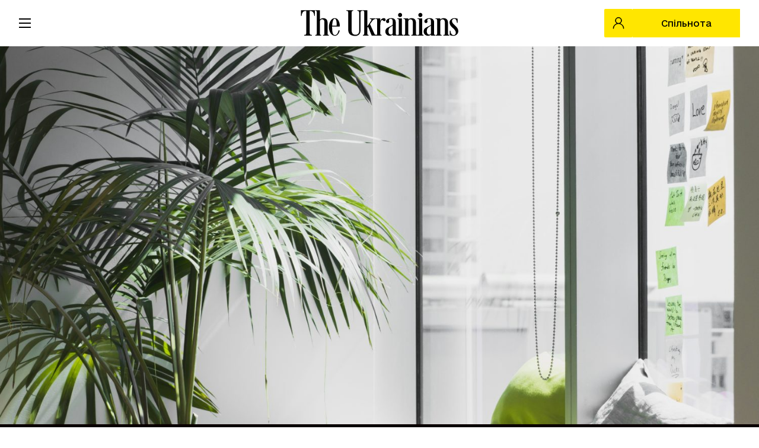

--- FILE ---
content_type: text/html; charset=UTF-8
request_url: https://theukrainians.org/motyvatsiya-milenialiv/
body_size: 67822
content:
<!DOCTYPE html>
<html itemscope itemtype="http://schema.org/Blog" class="no-js" lang="uk">
<head>
    <meta charset="UTF-8">
    <meta http-equiv="X-UA-Compatible" content="IE=edge,chrome=1" />
    <meta name='viewport' content='width=device-width, initial-scale=1, maximum-scale=1, user-scalable=no' />
        <title>9 порад щодо мотивації працівників-міленіалів &#8211; The Ukrainians</title>

    <!-- Facebook Pixel Code -->
    <script>
    !function(f,b,e,v,n,t,s)
    {if(f.fbq)return;n=f.fbq=function(){n.callMethod?
    n.callMethod.apply(n,arguments):n.queue.push(arguments)};
    if(!f._fbq)f._fbq=n;n.push=n;n.loaded=!0;n.version='2.0';
    n.queue=[];t=b.createElement(e);t.async=!0;
    t.src=v;s=b.getElementsByTagName(e)[0];
    s.parentNode.insertBefore(t,s)}(window, document,'script',
    'https://connect.facebook.net/en_US/fbevents.js');
    fbq('init', '3656085937788783');
    fbq('track', 'PageView');
    </script>
    <noscript>
    <img height="1" width="1" style="display:none" 
        src="https://www.facebook.com/tr?id=3656085937788783&ev=PageView&noscript=1"/>
    </noscript>
    <!-- End Facebook Pixel Code -->

    <!-- Google Tag Manager -->
    <script>(function(w,d,s,l,i){w[l]=w[l]||[];w[l].push({'gtm.start':
    new Date().getTime(),event:'gtm.js'});var f=d.getElementsByTagName(s)[0],
    j=d.createElement(s),dl=l!='dataLayer'?'&l='+l:'';j.async=true;j.src=
    'https://www.googletagmanager.com/gtm.js?id='+i+dl;f.parentNode.insertBefore(j,f);
    })(window,document,'script','dataLayer','GTM-5TQN3XD');</script>
    <!-- End Google Tag Manager -->

    <script type="text/javascript">
    !function(){"use strict";!function(e,t){var r=e.amplitude||{_q:[],_iq:{}};if(r.invoked)e.console&&console.error&&console.error("Amplitude snippet has been loaded.");else{var n=function(e,t){e.prototype[t]=function(){return this._q.push({name:t,args:Array.prototype.slice.call(arguments,0)}),this}},s=function(e,t,r){return function(n){e._q.push({name:t,args:Array.prototype.slice.call(r,0),resolve:n})}},o=function(e,t,r){e[t]=function(){if(r)return{promise:new Promise(s(e,t,Array.prototype.slice.call(arguments)))}}},i=function(e){for(var t=0;t<m.length;t++)o(e,m[t],!1);for(var r=0;r<y.length;r++)o(e,y[r],!0)};r.invoked=!0;var a=t.createElement("script");a.type="text/javascript",a.crossOrigin="anonymous",a.src="https://cdn.amplitude.com/libs/plugin-ga-events-forwarder-browser-0.2.0-min.js.gz",a.onload=function(){e.gaEventsForwarder&&e.gaEventsForwarder.plugin&&e.amplitude.add(e.gaEventsForwarder.plugin())};var c=t.createElement("script");c.type="text/javascript",c.integrity="sha384-HpnlFSsUOQTaqmMKb6/PqZKVOBEpRji3JNLr81x6XElQ4bkquzRyG/F8rY8IDMuw",c.crossOrigin="anonymous",c.async=!0,c.src="https://cdn.amplitude.com/libs/analytics-browser-2.2.1-min.js.gz",c.onload=function(){e.amplitude.runQueuedFunctions||console.log("[Amplitude] Error: could not load SDK")};var u=t.getElementsByTagName("script")[0];u.parentNode.insertBefore(a,u),u.parentNode.insertBefore(c,u);for(var p=function(){return this._q=[],this},d=["add","append","clearAll","prepend","set","setOnce","unset","preInsert","postInsert","remove","getUserProperties"],l=0;l<d.length;l++)n(p,d[l]);r.Identify=p;for(var g=function(){return this._q=[],this},v=["getEventProperties","setProductId","setQuantity","setPrice","setRevenue","setRevenueType","setEventProperties"],f=0;f<v.length;f++)n(g,v[f]);r.Revenue=g;var m=["getDeviceId","setDeviceId","getSessionId","setSessionId","getUserId","setUserId","setOptOut","setTransport","reset","extendSession"],y=["init","add","remove","track","logEvent","identify","groupIdentify","setGroup","revenue","flush"];i(r),r.createInstance=function(e){return r._iq[e]={_q:[]},i(r._iq[e]),r._iq[e]},e.amplitude=r}}(window,document)}();
    amplitude.init('5f8bffc66e354858c9f437efefe519a3');
    </script>

    <!-- TikTok Pixel Code Start -->
    <script>
    !function (w, d, t) {
    w.TiktokAnalyticsObject=t;var ttq=w[t]=w[t]||[];ttq.methods=["page","track","identify","instances","debug","on","off","once","ready","alias","group","enableCookie","disableCookie","holdConsent","revokeConsent","grantConsent"],ttq.setAndDefer=function(t,e){t[e]=function(){t.push([e].concat(Array.prototype.slice.call(arguments,0)))}};for(var i=0;i<ttq.methods.length;i++)ttq.setAndDefer(ttq,ttq.methods[i]);ttq.instance=function(t){for(
    var e=ttq._i[t]||[],n=0;n<ttq.methods.length;n++)ttq.setAndDefer(e,ttq.methods[n]);return e},ttq.load=function(e,n){var r="https://analytics.tiktok.com/i18n/pixel/events.js",o=n&&n.partner;ttq._i=ttq._i||{},ttq._i[e]=[],ttq._i[e]._u=r,ttq._t=ttq._t||{},ttq._t[e]=+new Date,ttq._o=ttq._o||{},ttq._o[e]=n||{};n=document.createElement("script")
    ;n.type="text/javascript",n.async=!0,n.src=r+"?sdkid="+e+"&lib="+t;e=document.getElementsByTagName("script")[0];e.parentNode.insertBefore(n,e)};


    ttq.load('D25N34RC77UAU6J6GTN0');
    ttq.page();
    }(window, document, 'ttq');
    </script>
    <!-- TikTok Pixel Code End -->

    <meta name='robots' content='index, follow, max-image-preview:large, max-snippet:-1, max-video-preview:-1' />
<link rel="alternate" hreflang="uk" href="https://theukrainians.org/motyvatsiya-milenialiv/" />
<link rel="alternate" hreflang="x-default" href="https://theukrainians.org/motyvatsiya-milenialiv/" />

	<!-- This site is optimized with the Yoast SEO plugin v26.7 - https://yoast.com/wordpress/plugins/seo/ -->
	<title>9 порад щодо мотивації працівників-міленіалів &#8211; The Ukrainians</title>
	<link rel="canonical" href="https://theukrainians.org/motyvatsiya-milenialiv/" />
	<meta property="og:locale" content="uk_UA" />
	<meta property="og:type" content="article" />
	<meta property="og:title" content="9 порад щодо мотивації працівників-міленіалів &#8211; The Ukrainians" />
	<meta property="og:description" content="До 2020 року 46% працівників будуть представниками покоління Y" />
	<meta property="og:url" content="https://theukrainians.org/motyvatsiya-milenialiv/" />
	<meta property="og:site_name" content="The Ukrainians" />
	<meta property="article:publisher" content="https://www.facebook.com/theukrainiansorg" />
	<meta property="article:author" content="https://www.facebook.com/theukrainiansorg" />
	<meta property="article:published_time" content="2017-08-31T10:58:19+00:00" />
	<meta property="article:modified_time" content="2017-08-31T11:02:33+00:00" />
	<meta property="og:image" content="https://theukrainians.org/wp-content/uploads/2017/08/alesia-kazantceva-283285-e1504177075169.jpg" />
	<meta property="og:image:width" content="1500" />
	<meta property="og:image:height" content="1000" />
	<meta property="og:image:type" content="image/jpeg" />
	<meta name="twitter:card" content="summary_large_image" />
	<meta name="twitter:creator" content="@the_ukrainians" />
	<meta name="twitter:site" content="@the_ukrainians" />
	<meta name="twitter:label1" content="Написано" />
	<meta name="twitter:data1" content="The Ukrainians" />
	<script type="application/ld+json" class="yoast-schema-graph">{"@context":"https://schema.org","@graph":[{"@type":"Article","@id":"https://theukrainians.org/motyvatsiya-milenialiv/#article","isPartOf":{"@id":"https://theukrainians.org/motyvatsiya-milenialiv/"},"author":{"name":"The Ukrainians","@id":"https://theukrainians.org/#/schema/person/f93361a890903de34c270733e0119d63"},"headline":"9 порад щодо мотивації працівників-міленіалів","datePublished":"2017-08-31T10:58:19+00:00","dateModified":"2017-08-31T11:02:33+00:00","mainEntityOfPage":{"@id":"https://theukrainians.org/motyvatsiya-milenialiv/"},"wordCount":1086,"publisher":{"@id":"https://theukrainians.org/#organization"},"image":{"@id":"https://theukrainians.org/motyvatsiya-milenialiv/#primaryimage"},"thumbnailUrl":"https://theukrainians.org/wp-content/uploads/2017/08/alesia-kazantceva-283285-e1504177075169.jpg","keywords":["продуктивність","робота"],"articleSection":["Робота"],"inLanguage":"uk"},{"@type":"WebPage","@id":"https://theukrainians.org/motyvatsiya-milenialiv/","url":"https://theukrainians.org/motyvatsiya-milenialiv/","name":"9 порад щодо мотивації працівників-міленіалів &#8211; The Ukrainians","isPartOf":{"@id":"https://theukrainians.org/#website"},"primaryImageOfPage":{"@id":"https://theukrainians.org/motyvatsiya-milenialiv/#primaryimage"},"image":{"@id":"https://theukrainians.org/motyvatsiya-milenialiv/#primaryimage"},"thumbnailUrl":"https://theukrainians.org/wp-content/uploads/2017/08/alesia-kazantceva-283285-e1504177075169.jpg","datePublished":"2017-08-31T10:58:19+00:00","dateModified":"2017-08-31T11:02:33+00:00","breadcrumb":{"@id":"https://theukrainians.org/motyvatsiya-milenialiv/#breadcrumb"},"inLanguage":"uk","potentialAction":[{"@type":"ReadAction","target":["https://theukrainians.org/motyvatsiya-milenialiv/"]}]},{"@type":"ImageObject","inLanguage":"uk","@id":"https://theukrainians.org/motyvatsiya-milenialiv/#primaryimage","url":"https://theukrainians.org/wp-content/uploads/2017/08/alesia-kazantceva-283285-e1504177075169.jpg","contentUrl":"https://theukrainians.org/wp-content/uploads/2017/08/alesia-kazantceva-283285-e1504177075169.jpg","width":1500,"height":1000},{"@type":"BreadcrumbList","@id":"https://theukrainians.org/motyvatsiya-milenialiv/#breadcrumb","itemListElement":[{"@type":"ListItem","position":1,"name":"Home","item":"https://theukrainians.org/"},{"@type":"ListItem","position":2,"name":"9 порад щодо мотивації працівників-міленіалів"}]},{"@type":"WebSite","@id":"https://theukrainians.org/#website","url":"https://theukrainians.org/","name":"The Ukrainians","description":"онлайн-журнал про успішних українців, ініціативу та відповідальність","publisher":{"@id":"https://theukrainians.org/#organization"},"potentialAction":[{"@type":"SearchAction","target":{"@type":"EntryPoint","urlTemplate":"https://theukrainians.org/?s={search_term_string}"},"query-input":{"@type":"PropertyValueSpecification","valueRequired":true,"valueName":"search_term_string"}}],"inLanguage":"uk"},{"@type":"Organization","@id":"https://theukrainians.org/#organization","name":"The Ukrainians","alternateName":"The Ukrainians","url":"https://theukrainians.org/","logo":{"@type":"ImageObject","inLanguage":"uk","@id":"https://theukrainians.org/#/schema/logo/image/","url":"https://theukrainians.org/wp-content/uploads/2020/04/logo.png","contentUrl":"https://theukrainians.org/wp-content/uploads/2020/04/logo.png","width":356,"height":42,"caption":"The Ukrainians"},"image":{"@id":"https://theukrainians.org/#/schema/logo/image/"},"sameAs":["https://www.facebook.com/theukrainiansorg","https://x.com/the_ukrainians"]},{"@type":"Person","@id":"https://theukrainians.org/#/schema/person/f93361a890903de34c270733e0119d63","name":"The Ukrainians","image":{"@type":"ImageObject","inLanguage":"uk","@id":"https://theukrainians.org/#/schema/person/image/","url":"https://secure.gravatar.com/avatar/c6136ba45df990a2001b7dfe6136d36d9bdd74d3bc295a6b25303c4d2ef21bb6?s=96&d=mm&r=g","contentUrl":"https://secure.gravatar.com/avatar/c6136ba45df990a2001b7dfe6136d36d9bdd74d3bc295a6b25303c4d2ef21bb6?s=96&d=mm&r=g","caption":"The Ukrainians"},"sameAs":["https://www.facebook.com/theukrainiansorg"],"url":"https://theukrainians.org/author/the-ukrainians/"}]}</script>
	<!-- / Yoast SEO plugin. -->


<link rel='dns-prefetch' href='//static.addtoany.com' />
<link rel='dns-prefetch' href='//static.liqpay.ua' />
<link rel="alternate" title="oEmbed (JSON)" type="application/json+oembed" href="https://theukrainians.org/wp-json/oembed/1.0/embed?url=https%3A%2F%2Ftheukrainians.org%2Fmotyvatsiya-milenialiv%2F" />
<link rel="alternate" title="oEmbed (XML)" type="text/xml+oembed" href="https://theukrainians.org/wp-json/oembed/1.0/embed?url=https%3A%2F%2Ftheukrainians.org%2Fmotyvatsiya-milenialiv%2F&#038;format=xml" />
<style id='wp-img-auto-sizes-contain-inline-css' type='text/css'>
img:is([sizes=auto i],[sizes^="auto," i]){contain-intrinsic-size:3000px 1500px}
/*# sourceURL=wp-img-auto-sizes-contain-inline-css */
</style>
<style id='wp-emoji-styles-inline-css' type='text/css'>

	img.wp-smiley, img.emoji {
		display: inline !important;
		border: none !important;
		box-shadow: none !important;
		height: 1em !important;
		width: 1em !important;
		margin: 0 0.07em !important;
		vertical-align: -0.1em !important;
		background: none !important;
		padding: 0 !important;
	}
/*# sourceURL=wp-emoji-styles-inline-css */
</style>
<link rel='stylesheet' id='wp-block-library-css' href='https://theukrainians.org/wp-includes/css/dist/block-library/style.min.css?ver=6.9' type='text/css' media='all' />
<style id='global-styles-inline-css' type='text/css'>
:root{--wp--preset--aspect-ratio--square: 1;--wp--preset--aspect-ratio--4-3: 4/3;--wp--preset--aspect-ratio--3-4: 3/4;--wp--preset--aspect-ratio--3-2: 3/2;--wp--preset--aspect-ratio--2-3: 2/3;--wp--preset--aspect-ratio--16-9: 16/9;--wp--preset--aspect-ratio--9-16: 9/16;--wp--preset--color--black: #000000;--wp--preset--color--cyan-bluish-gray: #abb8c3;--wp--preset--color--white: #ffffff;--wp--preset--color--pale-pink: #f78da7;--wp--preset--color--vivid-red: #cf2e2e;--wp--preset--color--luminous-vivid-orange: #ff6900;--wp--preset--color--luminous-vivid-amber: #fcb900;--wp--preset--color--light-green-cyan: #7bdcb5;--wp--preset--color--vivid-green-cyan: #00d084;--wp--preset--color--pale-cyan-blue: #8ed1fc;--wp--preset--color--vivid-cyan-blue: #0693e3;--wp--preset--color--vivid-purple: #9b51e0;--wp--preset--gradient--vivid-cyan-blue-to-vivid-purple: linear-gradient(135deg,rgb(6,147,227) 0%,rgb(155,81,224) 100%);--wp--preset--gradient--light-green-cyan-to-vivid-green-cyan: linear-gradient(135deg,rgb(122,220,180) 0%,rgb(0,208,130) 100%);--wp--preset--gradient--luminous-vivid-amber-to-luminous-vivid-orange: linear-gradient(135deg,rgb(252,185,0) 0%,rgb(255,105,0) 100%);--wp--preset--gradient--luminous-vivid-orange-to-vivid-red: linear-gradient(135deg,rgb(255,105,0) 0%,rgb(207,46,46) 100%);--wp--preset--gradient--very-light-gray-to-cyan-bluish-gray: linear-gradient(135deg,rgb(238,238,238) 0%,rgb(169,184,195) 100%);--wp--preset--gradient--cool-to-warm-spectrum: linear-gradient(135deg,rgb(74,234,220) 0%,rgb(151,120,209) 20%,rgb(207,42,186) 40%,rgb(238,44,130) 60%,rgb(251,105,98) 80%,rgb(254,248,76) 100%);--wp--preset--gradient--blush-light-purple: linear-gradient(135deg,rgb(255,206,236) 0%,rgb(152,150,240) 100%);--wp--preset--gradient--blush-bordeaux: linear-gradient(135deg,rgb(254,205,165) 0%,rgb(254,45,45) 50%,rgb(107,0,62) 100%);--wp--preset--gradient--luminous-dusk: linear-gradient(135deg,rgb(255,203,112) 0%,rgb(199,81,192) 50%,rgb(65,88,208) 100%);--wp--preset--gradient--pale-ocean: linear-gradient(135deg,rgb(255,245,203) 0%,rgb(182,227,212) 50%,rgb(51,167,181) 100%);--wp--preset--gradient--electric-grass: linear-gradient(135deg,rgb(202,248,128) 0%,rgb(113,206,126) 100%);--wp--preset--gradient--midnight: linear-gradient(135deg,rgb(2,3,129) 0%,rgb(40,116,252) 100%);--wp--preset--font-size--small: 13px;--wp--preset--font-size--medium: 20px;--wp--preset--font-size--large: 36px;--wp--preset--font-size--x-large: 42px;--wp--preset--spacing--20: 0.44rem;--wp--preset--spacing--30: 0.67rem;--wp--preset--spacing--40: 1rem;--wp--preset--spacing--50: 1.5rem;--wp--preset--spacing--60: 2.25rem;--wp--preset--spacing--70: 3.38rem;--wp--preset--spacing--80: 5.06rem;--wp--preset--shadow--natural: 6px 6px 9px rgba(0, 0, 0, 0.2);--wp--preset--shadow--deep: 12px 12px 50px rgba(0, 0, 0, 0.4);--wp--preset--shadow--sharp: 6px 6px 0px rgba(0, 0, 0, 0.2);--wp--preset--shadow--outlined: 6px 6px 0px -3px rgb(255, 255, 255), 6px 6px rgb(0, 0, 0);--wp--preset--shadow--crisp: 6px 6px 0px rgb(0, 0, 0);}:root { --wp--style--global--content-size: 736px;--wp--style--global--wide-size: 1176px; }:where(body) { margin: 0; }.wp-site-blocks > .alignleft { float: left; margin-right: 2em; }.wp-site-blocks > .alignright { float: right; margin-left: 2em; }.wp-site-blocks > .aligncenter { justify-content: center; margin-left: auto; margin-right: auto; }:where(.is-layout-flex){gap: 0.5em;}:where(.is-layout-grid){gap: 0.5em;}.is-layout-flow > .alignleft{float: left;margin-inline-start: 0;margin-inline-end: 2em;}.is-layout-flow > .alignright{float: right;margin-inline-start: 2em;margin-inline-end: 0;}.is-layout-flow > .aligncenter{margin-left: auto !important;margin-right: auto !important;}.is-layout-constrained > .alignleft{float: left;margin-inline-start: 0;margin-inline-end: 2em;}.is-layout-constrained > .alignright{float: right;margin-inline-start: 2em;margin-inline-end: 0;}.is-layout-constrained > .aligncenter{margin-left: auto !important;margin-right: auto !important;}.is-layout-constrained > :where(:not(.alignleft):not(.alignright):not(.alignfull)){max-width: var(--wp--style--global--content-size);margin-left: auto !important;margin-right: auto !important;}.is-layout-constrained > .alignwide{max-width: var(--wp--style--global--wide-size);}body .is-layout-flex{display: flex;}.is-layout-flex{flex-wrap: wrap;align-items: center;}.is-layout-flex > :is(*, div){margin: 0;}body .is-layout-grid{display: grid;}.is-layout-grid > :is(*, div){margin: 0;}body{padding-top: 0px;padding-right: 0px;padding-bottom: 0px;padding-left: 0px;}a:where(:not(.wp-element-button)){text-decoration: underline;}:root :where(.wp-element-button, .wp-block-button__link){background-color: #32373c;border-width: 0;color: #fff;font-family: inherit;font-size: inherit;font-style: inherit;font-weight: inherit;letter-spacing: inherit;line-height: inherit;padding-top: calc(0.667em + 2px);padding-right: calc(1.333em + 2px);padding-bottom: calc(0.667em + 2px);padding-left: calc(1.333em + 2px);text-decoration: none;text-transform: inherit;}.has-black-color{color: var(--wp--preset--color--black) !important;}.has-cyan-bluish-gray-color{color: var(--wp--preset--color--cyan-bluish-gray) !important;}.has-white-color{color: var(--wp--preset--color--white) !important;}.has-pale-pink-color{color: var(--wp--preset--color--pale-pink) !important;}.has-vivid-red-color{color: var(--wp--preset--color--vivid-red) !important;}.has-luminous-vivid-orange-color{color: var(--wp--preset--color--luminous-vivid-orange) !important;}.has-luminous-vivid-amber-color{color: var(--wp--preset--color--luminous-vivid-amber) !important;}.has-light-green-cyan-color{color: var(--wp--preset--color--light-green-cyan) !important;}.has-vivid-green-cyan-color{color: var(--wp--preset--color--vivid-green-cyan) !important;}.has-pale-cyan-blue-color{color: var(--wp--preset--color--pale-cyan-blue) !important;}.has-vivid-cyan-blue-color{color: var(--wp--preset--color--vivid-cyan-blue) !important;}.has-vivid-purple-color{color: var(--wp--preset--color--vivid-purple) !important;}.has-black-background-color{background-color: var(--wp--preset--color--black) !important;}.has-cyan-bluish-gray-background-color{background-color: var(--wp--preset--color--cyan-bluish-gray) !important;}.has-white-background-color{background-color: var(--wp--preset--color--white) !important;}.has-pale-pink-background-color{background-color: var(--wp--preset--color--pale-pink) !important;}.has-vivid-red-background-color{background-color: var(--wp--preset--color--vivid-red) !important;}.has-luminous-vivid-orange-background-color{background-color: var(--wp--preset--color--luminous-vivid-orange) !important;}.has-luminous-vivid-amber-background-color{background-color: var(--wp--preset--color--luminous-vivid-amber) !important;}.has-light-green-cyan-background-color{background-color: var(--wp--preset--color--light-green-cyan) !important;}.has-vivid-green-cyan-background-color{background-color: var(--wp--preset--color--vivid-green-cyan) !important;}.has-pale-cyan-blue-background-color{background-color: var(--wp--preset--color--pale-cyan-blue) !important;}.has-vivid-cyan-blue-background-color{background-color: var(--wp--preset--color--vivid-cyan-blue) !important;}.has-vivid-purple-background-color{background-color: var(--wp--preset--color--vivid-purple) !important;}.has-black-border-color{border-color: var(--wp--preset--color--black) !important;}.has-cyan-bluish-gray-border-color{border-color: var(--wp--preset--color--cyan-bluish-gray) !important;}.has-white-border-color{border-color: var(--wp--preset--color--white) !important;}.has-pale-pink-border-color{border-color: var(--wp--preset--color--pale-pink) !important;}.has-vivid-red-border-color{border-color: var(--wp--preset--color--vivid-red) !important;}.has-luminous-vivid-orange-border-color{border-color: var(--wp--preset--color--luminous-vivid-orange) !important;}.has-luminous-vivid-amber-border-color{border-color: var(--wp--preset--color--luminous-vivid-amber) !important;}.has-light-green-cyan-border-color{border-color: var(--wp--preset--color--light-green-cyan) !important;}.has-vivid-green-cyan-border-color{border-color: var(--wp--preset--color--vivid-green-cyan) !important;}.has-pale-cyan-blue-border-color{border-color: var(--wp--preset--color--pale-cyan-blue) !important;}.has-vivid-cyan-blue-border-color{border-color: var(--wp--preset--color--vivid-cyan-blue) !important;}.has-vivid-purple-border-color{border-color: var(--wp--preset--color--vivid-purple) !important;}.has-vivid-cyan-blue-to-vivid-purple-gradient-background{background: var(--wp--preset--gradient--vivid-cyan-blue-to-vivid-purple) !important;}.has-light-green-cyan-to-vivid-green-cyan-gradient-background{background: var(--wp--preset--gradient--light-green-cyan-to-vivid-green-cyan) !important;}.has-luminous-vivid-amber-to-luminous-vivid-orange-gradient-background{background: var(--wp--preset--gradient--luminous-vivid-amber-to-luminous-vivid-orange) !important;}.has-luminous-vivid-orange-to-vivid-red-gradient-background{background: var(--wp--preset--gradient--luminous-vivid-orange-to-vivid-red) !important;}.has-very-light-gray-to-cyan-bluish-gray-gradient-background{background: var(--wp--preset--gradient--very-light-gray-to-cyan-bluish-gray) !important;}.has-cool-to-warm-spectrum-gradient-background{background: var(--wp--preset--gradient--cool-to-warm-spectrum) !important;}.has-blush-light-purple-gradient-background{background: var(--wp--preset--gradient--blush-light-purple) !important;}.has-blush-bordeaux-gradient-background{background: var(--wp--preset--gradient--blush-bordeaux) !important;}.has-luminous-dusk-gradient-background{background: var(--wp--preset--gradient--luminous-dusk) !important;}.has-pale-ocean-gradient-background{background: var(--wp--preset--gradient--pale-ocean) !important;}.has-electric-grass-gradient-background{background: var(--wp--preset--gradient--electric-grass) !important;}.has-midnight-gradient-background{background: var(--wp--preset--gradient--midnight) !important;}.has-small-font-size{font-size: var(--wp--preset--font-size--small) !important;}.has-medium-font-size{font-size: var(--wp--preset--font-size--medium) !important;}.has-large-font-size{font-size: var(--wp--preset--font-size--large) !important;}.has-x-large-font-size{font-size: var(--wp--preset--font-size--x-large) !important;}
/*# sourceURL=global-styles-inline-css */
</style>

<link rel='stylesheet' id='rp-public-styles-css' href='https://theukrainians.org/wp-content/plugins/reading-progress-bar/public/css/rp-public.css?ver=6.9' type='text/css' media='all' />
<link rel='stylesheet' id='slick-style-css' href='https://theukrainians.org/wp-content/themes/theukrainians/front-end/libs/slick-carousel/slick/slick.css?ver=1.8.0' type='text/css' media='' />
<link rel='stylesheet' id='tu-general-css' href='https://theukrainians.org/wp-content/themes/theukrainians/assets/css/index.css?ver=6.9' type='text/css' media='all' />
<link rel='stylesheet' id='tu-general-old-css' href='https://theukrainians.org/wp-content/themes/theukrainians/css/tu-general.css?ver=6.9' type='text/css' media='all' />
<link rel='stylesheet' id='tus-fix-css-css' href='https://theukrainians.org/wp-content/themes/theukrainians/css/fix.css?ver=1765548682' type='text/css' media='all' />
<link rel='stylesheet' id='theukranians_general-css' href='https://theukrainians.org/wp-content/themes/theukrainians/css/theukranians_general.css?ver=1758655115' type='text/css' media='' />
<link rel='stylesheet' id='theukranians_redesign-css' href='https://theukrainians.org/wp-content/themes/theukrainians/css/theukranians_redesign.css?ver=1767856654' type='text/css' media='' />
<link rel='stylesheet' id='tus-media-queires-css' href='https://theukrainians.org/wp-content/themes/theukrainians/css/media-queries.css?ver=1761313167' type='text/css' media='all' />
<link rel='stylesheet' id='tus-fonts-css' href='https://theukrainians.org/wp-content/themes/theukrainians/css/fonts.css?ver=1' type='text/css' media='all' />
<link rel='stylesheet' id='theukranians_paywall-css' href='https://theukrainians.org/wp-content/themes/theukrainians/css/paywall.css?ver=2.3.37' type='text/css' media='' />
<link rel='stylesheet' id='theukranians_search-css' href='https://theukrainians.org/wp-content/themes/theukrainians/css/single.css?ver=2.3.37' type='text/css' media='' />
<link rel='stylesheet' id='fancybox5-css' href='https://theukrainians.org/wp-content/themes/theukrainians/inc/Payments/initPaymens/showPlanModalWindow/assets/libs/fancybox5/fancybox.css?ver=6.9' type='text/css' media='all' />
<link rel='stylesheet' id='modal_subscribe-css' href='https://theukrainians.org/wp-content/themes/theukrainians/inc/Payments/initPaymens/showPlanModalWindow/assets/css/modal_subscribe.css?ver=6.9' type='text/css' media='all' />
<link rel='stylesheet' id='multistepsInitSubscribtionModal-css' href='https://theukrainians.org/wp-content/themes/theukrainians/inc/Payments/initPaymens/multistepsInitSubscribtionModal/assets/css/multistepsInitSubscribtionModal.css?ver=3' type='text/css' media='all' />
<link rel='stylesheet' id='select2-css-css' href='https://theukrainians.org/wp-content/themes/theukrainians/inc/Profile/ProfileEditPage/libs/select2/dist/css/select2.min.css?ver=6.9' type='text/css' media='all' />
<link rel='stylesheet' id='sp-payments-auth-custom-css' href='https://theukrainians.org/wp-content/themes/theukrainians/sp_payments/sp-auth/assets/css/sp-payments-auth.css?ver=1746642586' type='text/css' media='all' />
<link rel='stylesheet' id='sp-payments-custom-css' href='https://theukrainians.org/wp-content/themes/theukrainians/sp_payments/css/custom.css?ver=1746642584' type='text/css' media='all' />
<link rel='stylesheet' id='dflip-style-css' href='https://theukrainians.org/wp-content/plugins/dflip/assets/css/dflip.min.css?ver=2.4.13' type='text/css' media='all' />
<link rel='stylesheet' id='addtoany-css' href='https://theukrainians.org/wp-content/plugins/add-to-any/addtoany.min.css?ver=1.16' type='text/css' media='all' />
<style id='addtoany-inline-css' type='text/css'>
.a2a_kit a {margin: 0 7px;}
/*# sourceURL=addtoany-inline-css */
</style>
<script type="text/javascript" id="wpml-cookie-js-extra">
/* <![CDATA[ */
var wpml_cookies = {"wp-wpml_current_language":{"value":"uk","expires":1,"path":"/"}};
var wpml_cookies = {"wp-wpml_current_language":{"value":"uk","expires":1,"path":"/"}};
//# sourceURL=wpml-cookie-js-extra
/* ]]> */
</script>
<script type="text/javascript" src="https://theukrainians.org/wp-content/plugins/sitepress-multilingual-cms/res/js/cookies/language-cookie.js?ver=486900" id="wpml-cookie-js" defer="defer" data-wp-strategy="defer"></script>
<script type="text/javascript" id="addtoany-core-js-before">
/* <![CDATA[ */
window.a2a_config=window.a2a_config||{};a2a_config.callbacks=[];a2a_config.overlays=[];a2a_config.templates={};a2a_localize = {
	Share: "Поділитися",
	Save: "Зберегти",
	Subscribe: "Підписатися",
	Email: "Email",
	Bookmark: "Закладка",
	ShowAll: "Показати все",
	ShowLess: "Показати менше",
	FindServices: "Знайти сервіс(и)",
	FindAnyServiceToAddTo: "Миттєвий пошук сервісів",
	PoweredBy: "Працює на",
	ShareViaEmail: "Поділитися через електронну пошту",
	SubscribeViaEmail: "Підпишіться електронною поштою",
	BookmarkInYourBrowser: "Додати до закладок у браузері",
	BookmarkInstructions: "Натисніть Ctrl+D або \u2318+D, щоб додати цю сторінку до закладок",
	AddToYourFavorites: "Додати в закладки",
	SendFromWebOrProgram: "Відправити з будь-якої адреси електронної пошти або програми електронної пошти",
	EmailProgram: "Програма електронної пошти",
	More: "Більше&#8230;",
	ThanksForSharing: "Дякуємо, що поділились!",
	ThanksForFollowing: "Дякуємо за підписку!"
};

a2a_config.icon_color="transparent,#727272";

//# sourceURL=addtoany-core-js-before
/* ]]> */
</script>
<script type="text/javascript" defer src="https://static.addtoany.com/menu/page.js" id="addtoany-core-js"></script>
<script type="text/javascript" id="jquery-core-js-extra">
/* <![CDATA[ */
var JSGlobalData = {"url":"https://theukrainians.org/wp-admin/admin-ajax.php","ajax_nonce":"fb5d2ac778"};
var multistepsInitSubscribtionModaljsData = {"debug":"","url":"https://theukrainians.org/wp-admin/admin-ajax.php","ajax_nonce":"19e62cb789"};
//# sourceURL=jquery-core-js-extra
/* ]]> */
</script>
<script type="text/javascript" src="https://theukrainians.org/wp-includes/js/jquery/jquery.min.js?ver=3.7.1" id="jquery-core-js"></script>
<script type="text/javascript" src="https://theukrainians.org/wp-includes/js/jquery/jquery-migrate.min.js?ver=3.4.1" id="jquery-migrate-js"></script>
<script type="text/javascript" defer src="https://theukrainians.org/wp-content/plugins/add-to-any/addtoany.min.js?ver=1.1" id="addtoany-jquery-js"></script>
<script type="text/javascript" src="https://theukrainians.org/wp-content/plugins/reading-progress-bar/public/js/rp-public.js?ver=6.9" id="rp-public-scripts-js"></script>
<script type="text/javascript" id="my_loadmore-js-extra">
/* <![CDATA[ */
var misha_loadmore_params = {"ajaxurl":"https://theukrainians.org/wp-admin/admin-ajax.php","posts":"{\"page\":0,\"error\":\"\",\"m\":\"\",\"p\":14209,\"post_parent\":\"\",\"subpost\":\"\",\"subpost_id\":\"\",\"attachment\":\"\",\"attachment_id\":0,\"pagename\":\"\",\"page_id\":\"\",\"second\":\"\",\"minute\":\"\",\"hour\":\"\",\"day\":0,\"monthnum\":0,\"year\":0,\"w\":0,\"category_name\":\"\",\"tag\":\"\",\"cat\":\"\",\"tag_id\":\"\",\"author\":\"\",\"author_name\":\"\",\"feed\":\"\",\"tb\":\"\",\"paged\":0,\"meta_key\":\"\",\"meta_value\":\"\",\"preview\":\"\",\"s\":\"\",\"sentence\":\"\",\"title\":\"\",\"fields\":\"all\",\"menu_order\":\"\",\"embed\":\"\",\"category__in\":[],\"category__not_in\":[],\"category__and\":[],\"post__in\":[],\"post__not_in\":[],\"post_name__in\":[],\"tag__in\":[],\"tag__not_in\":[],\"tag__and\":[],\"tag_slug__in\":[],\"tag_slug__and\":[],\"post_parent__in\":[],\"post_parent__not_in\":[],\"author__in\":[],\"author__not_in\":[],\"search_columns\":[],\"name\":\"motyvatsiya-milenialiv\",\"orderby\":\"menu_order\",\"order\":\"ASC\",\"ignore_sticky_posts\":false,\"suppress_filters\":false,\"cache_results\":true,\"update_post_term_cache\":true,\"update_menu_item_cache\":false,\"lazy_load_term_meta\":true,\"update_post_meta_cache\":true,\"post_type\":\"\",\"posts_per_page\":8,\"nopaging\":false,\"comments_per_page\":\"50\",\"no_found_rows\":false}","current_page":"1","max_page":"0"};
//# sourceURL=my_loadmore-js-extra
/* ]]> */
</script>
<script type="text/javascript" src="https://theukrainians.org/wp-content/themes/theukrainians/assets/js/loadmoreitems.js?ver=6.9" id="my_loadmore-js"></script>
<link rel="https://api.w.org/" href="https://theukrainians.org/wp-json/" /><link rel="alternate" title="JSON" type="application/json" href="https://theukrainians.org/wp-json/wp/v2/posts/14209" /><link rel="EditURI" type="application/rsd+xml" title="RSD" href="https://theukrainians.org/xmlrpc.php?rsd" />
<link rel='shortlink' href='https://theukrainians.org/?p=14209' />
<meta name="generator" content="WPML ver:4.8.6 stt:1,54;" />

            <style type="text/css">
                #wpadminbar .quicklinks #wp-admin-bar-abus_switch_to_user ul li .ab-item {
                    height: auto;
                }
                #abus_search_text {
                    width: 280px;
                    margin: 0;
                    padding: 0 8px;
                    line-height: 2;
                    min-height: 30px;
                    box-shadow: 0 0 0 transparent;
                    border-radius: 4px;
                    border: 1px solid #7e8993;
                    background-color: #ffffff;
                    color: #32373c;
                    font-size: 14px;
                    box-sizing: border-box;
                    vertical-align: top;
                }
                #abus_search_text:focus {
                    border-color: #007cba;
                    box-shadow: 0 0 0 1px #007cba;
                    outline: 2px solid transparent;
                }
                #abus_search_submit {
                    font-size: 13px;
                    padding: 0 10px;
                    min-height: 30px;
                    border-width: 1px;
                    border-radius: 3px;
                    color: #0071a1;
                    border-color: #0071a1;
                    background-color: #f3f5f6;
                    line-height: 2;
                    box-sizing: border-box;
                    vertical-align: top;
                 }
                 #abus_search_submit:hover {
                    background: #f1f1f1;
                    border-color: #016087;
                    color: #016087;
                 }
            </style>
        
        <script>
            
                        jQuery(document).on('click' , '.subscribe_block_button', function (e) {
                e.preventDefault();
                var ths = jQuery(e.target).closest('.subscribe_block_button');
                var data = {
                    content_name: '',
                    content_type: 'product',
                    value: 0,
                    currency: 'UAH',
                    
                };
                if(ths.attr('data-title')){ data.content_name = ths.attr('data-title'); }
                if(ths.attr('data-type')){ data.content_name += ' | '+ths.attr('data-type'); }
                if(ths.attr('data-id')){ data.content_ids = [ths.attr('data-id')]; }
                if(ths.attr('data-price')){ data.value = ths.attr('data-price')+'.00'; }
                fbq('track', 'AddToCart', data);
                fbq('track', 'InitiateCheckout', data);
            });
        </script>

        
        <script>
            
                        jQuery(document).on('click' , '.subscribe_block_button', function (e) {
                e.preventDefault();
                var ths = jQuery(e.target).closest('.subscribe_block_button');
                var data = {
                    event_id: 'tiktok_event_id_AddToCart_' + Math.random().toString(36).substring(2, 15),
                    description: '',
                    content_id: '12345',
                    content_type: 'product',
                    quantity: 1,
                    value: 49.99,
                    currency: 'UAH'
                    
                };
                if(ths.attr('data-title')){ data.description = ths.attr('data-title'); }
                if(ths.attr('data-id')){ data.content_id = [ths.attr('data-id')]; }
                if(ths.attr('data-price')){ data.value = ths.attr('data-price')+'.00'; }
                ttq.track('AddToCart', data);

                data.event_id = 'tiktok_event_id_InitiateCheckout_' + Math.random().toString(36).substring(2, 15);
                ttq.track('InitiateCheckout', data);
            });
        </script>

        <meta name="author" content="The Ukrainians">
<link rel="icon" href="https://theukrainians.org/wp-content/uploads/2022/02/favicon-300x300.png" sizes="32x32" />
<link rel="icon" href="https://theukrainians.org/wp-content/uploads/2022/02/favicon-300x300.png" sizes="192x192" />
<link rel="apple-touch-icon" href="https://theukrainians.org/wp-content/uploads/2022/02/favicon-300x300.png" />
<meta name="msapplication-TileImage" content="https://theukrainians.org/wp-content/uploads/2022/02/favicon-300x300.png" />
<style type="text/css" media="screen">html { margin-top:0 !important; }* html body { margin-top: 0 !important; }</style>		<style type="text/css" id="wp-custom-css">
			.pum-content img {
	width: 100%;
	height: auto;
}

.admin-bar .header-redesign {
    top: 32px;
}

/* .single-post .content p {
	font-weight: 400;
}

.single-post .content {
	color: #333333;
} */

.addtoany_content {
    text-align: center;
}

/* .col-12 p {
	max-width: 736px;
	margin: 0 auto;
} */

.single-post .heading .author, .single-post .heading .date {
    font-size: 14px;
    font-family: "Noah";
    color: rgba(0,0,0,.5);
}

@media (max-width: 575px) {
	
.donation-option:nth-child(1) { order: 2; }
.donation-option:nth-child(2) { order: 3; }
.donation-option:nth-child(3) { order: 1; }

}
		</style>
		</head>


<body class="wp-singular post-template-default single single-post postid-14209 single-format-standard wp-theme-theukrainians index_page smallHeader header--small cat-work">
    <!-- Google Tag Manager (noscript) -->
    <noscript><iframe src="https://www.googletagmanager.com/ns.html?id=GTM-5TQN3XD"
    height="0" width="0" style="display:none;visibility:hidden"></iframe></noscript>
    <!-- End Google Tag Manager (noscript) -->
    <header class="header">
        <div class="container">
            <div class="header__row">
                <div class="header__left">
                    <div class="header__toggler">
                        <div class="header__toggler-icon"></div>
                    </div>
                </div>
                <div class="header__middle">
                    <div class="header__logo">
                        <a href="https://theukrainians.org/" title="The Ukrainians">
                                                            <svg class="header__logo-svg"><use xlink:href="#tum-logo"></use></svg>
                                                    </a>
                    </div>
                </div>
                <div class="header__right">
                                            <a class="button button--yellow sp_payments_profile_link" href="/login">
                            <svg class="svg-wrap"><use xlink:href="#profile-icon"></use></svg>
                        </a>
                        <a class="button button--yellow sp_payments_community_link" href="https://theukrainians.org/community/?utm_source=The_Ukrainians&utm_medium=button&utm_campaign=main&utm_content=header">Спільнота</a>
                                    </div>
            </div>
        </div>
        <div class="header-menu">
            <form action="https://theukrainians.org" method="get" class="header-menu__search">
                <input type="search" name="s" placeholder="Пошук" value="">
                <button type="submit" aria-label="Пошук"><svg class="svg-wrap"><use xlink:href="#search-icon"></use></svg></button>
            </form>
            <div class="header-menu__lang-switcher"></div>            <ul id="sidebar-menu" class="sidebar-menu"><li id="menu-item-28228" class="menu-item menu-item-type-post_type menu-item-object-page menu-item-28228"><a href="https://theukrainians.org/popular/">Популярне</a></li>
<li id="menu-item-25160" class="menu-item menu-item-type-custom menu-item-object-custom menu-item-25160"><a href="https://theukrainians.org/category/interview/">Інтерв’ю</a></li>
<li id="menu-item-130772" class="menu-item menu-item-type-taxonomy menu-item-object-category menu-item-130772"><a href="https://theukrainians.org/category/specials/">Спецпроєкти</a></li>
<li id="menu-item-25163" class="menu-item menu-item-type-custom menu-item-object-custom menu-item-25163"><a href="https://theukrainians.org/category/opinion/">Думки</a></li>
<li id="menu-item-98026" class="menu-item menu-item-type-taxonomy menu-item-object-category menu-item-98026"><a href="https://theukrainians.org/category/reportages/">Репортажі</a></li>
<li id="menu-item-97972" class="menu-item menu-item-type-taxonomy menu-item-object-category menu-item-97972"><a href="https://theukrainians.org/category/reporters/">Журнал</a></li>
<li id="menu-item-33294" class="menu-item menu-item-type-post_type menu-item-object-page menu-item-33294"><a href="https://theukrainians.org/community/">Спільнота</a></li>
<li id="menu-item-135720" class="menu-item menu-item-type-post_type_archive menu-item-object-events menu-item-135720"><a href="https://theukrainians.org/events/">Події</a></li>
<li id="menu-item-61633" class="menu-item menu-item-type-custom menu-item-object-custom menu-item-61633"><a target="_blank" href="https://shop.theukrainians.org/">Магазин</a></li>
</ul>        </div>
    </header>
    <!-- //Header -->

    
<div class="moment ">
    <div class="moment__logo">
        <svg><use xlink:href="#tum-logo"></use></svg>
    </div>
    <div class="moment__content">
        <p class="time">09:00</p>
        <p>загальнонаціональна<br>хвилина памʼяті</p>
    </div>
    <div></div>
</div>

<script>
    jQuery(document).ready(function($) {
        setInterval(function() {
            var now = new Date();
            var time = now.getHours() + ':' + (now.getMinutes() < 10 ? '0' : '') + now.getMinutes();
            if ( time === '9:00' ) {
                $('.moment').addClass('show');
                $('body').addClass('noScroll');
            } else {
                $('.moment').removeClass('show');
                $('body').removeClass('noScroll');
            }

        }, 1000);
    });
</script>


<header class="entry-header-fix">
			<div class="entry-header-fix__image-container">
			<img src="https://theukrainians.org/wp-content/uploads/2017/08/alesia-kazantceva-283285-e1504177075169.jpg" style="width: 100%;height: auto;" width="1500" height="1000">		</div>
		<div class="entry-header-fix__text-container">
		<section class="heading">
			<div class="category">
				<a href="https://theukrainians.org/category/specialtopics/work/" data-id="535">Робота</a>			</div>

			<h1 > 9 порад щодо мотивації працівників-міленіалів</h1>

							<div class="excerpt">
					До 2020 року 46% працівників будуть представниками покоління Y				</div>
			
			<div class="author">
				<a href="https://theukrainians.org/author/the-ukrainians/">The Ukrainians</a>			</div>
			<div class="date">31 Серпня 2017</div>
		</section>
	</div>
</header>

<!-- POST CONTENT -->
<section class="content">
	
			<article class="article">
<div class="container">
<div class="row">
<div class="col-12">
<p><em>[Текст опублікований за підтримки <a href="https://www.work.ua/" target="_blank">Work.ua</a> — сайту із пошуку роботи №1 в Україні]</em></p>
<p>Міленіали. Міленіали. Міленіали.</p>
<p>Відтепер покоління Y не лише є найчисельнішою частиною населення, а й починає здобувати самостійність та входити у нові індустрії. Очікується, що до 2020 року 46% працівників будуть міленіалами, більшість із яких планує до цього часу змінити своє теперішнє місце роботи.</p>
<p>Якщо коротко, то вам слід змінити свій підхід до бізнесу та управління, якщо ви хочете привабити та втримати працівників цього покоління.</p>
<p>Найкращий спосіб підготуватись — дізнатися, що саме мотивує покоління Y.</p>
<p class="blank"> </p>
<p><span style="font-size: 18pt;"><strong>Запропонуйте гнучний графік та час для особистих справ.</strong></span></p>
<p>У технологічну епоху робітники більше не обмежені традиційними межами робочого дня і не прикуті до офісу. Питання балансу між роботою та особистим життям стало як ніколи раніше актуальним.</p>
<p>Результати дослідження, проведеного компанією Deloitte, свідчать, що при виборі місця праці найбільшим пріоритетом для міленіалів є саме work-life баланс. Це означає, що компанії мають вищі шанси перехопити та утримати найталановитіших представників покоління Y, якщо зможуть запропонувати їм гнучкий робочий графік.</p>
<p>Наприклад, ви можете передбачити можливість віддаленої роботи над проектом, якщо це можливо. Працівники могли б самостійно обирати графік, який краще підходить їхньому стилю життя та сприятиме продуктивності. Завдяки мобільним пристроям робітники можуть ефективно працювати будь-коли та будь-де.</p>
<p>Окрім цього, виділіть своїм співробітникам час для себе протягом робочого дня. Вони зможуть використати його на роботу над особистими проектами, на участь у тренінгах, волонтерство або ж для того, щоб просто трохи розслабитись.</p>
<p>Важливо, що не всі міленіали хочуть працювати дистанційно. Дехто хоче приходити у офіс о 10 ранку і не проти залишись після 18.</p>
<p>Дізнайтесь більше про своїх працівників, щоб створити для них ідеальний графік і зрозуміти, як вони хочуть використовувати свій особистий час у робочі дні.</p>
<p><span style="font-size: 18pt;"><strong>Регулярно оцінюйте їхню роботу.</strong></span></p>
<p>На перший погляд може здаватися, що міленіали потребують якомога більшої свободи. Але слід пам’ятати, що вони так само хочуть почути оцінку своєї роботи та відповідати за свої дії.</p>
<p>Регулярний, чесний та конструктивний зворотній зв&#8217;язок <a href="http://money.usnews.com/money/blogs/outside-voices-careers/articles/2017-02-14/how-to-assess-your-relationship-with-your-job" target="_blank">підвищує рівень задоволеності працівників</a> своєю роботою — про це свідчать результати дослідження Університету Північної Кароліни. Зазвичай дотепер така оцінка роботи давалась лише двічі на рік. Однак, міленіали потребують чогось більш регулярного. На щастя, такий зворотній зв&#8217;язок не повинен бути формальним і офіційним.</p>
<p>Ви можете просто підійти до робочого місця вашого працівника, щоб підбадьорити його або ж надіслати йому короткого листа із вказівками.</p>
<p>Інший варіант — створення «політики відкритих дверей», яка дозволить працівникам-міленіалам у будь-який момент завітати у ваш офіс та отримати потрібні їм відповіді.</p>
<p><span style="font-size: 18pt;"><strong>Створіть нові позиції та додаткові кар’єрні сходинки.</strong></span></p>
<p>Попри поширені упередження, міленіалів не можна назвати ледарями чи прогульниками. Вони віддано працюють, щоб побудувати успішну кар’єру і не хочуть чекати три роки на чергове підвищення. Те ж стосується і зміни посади. Вони хочуть «отримати докази» свого успіху і поділитися новим статусом перед усіма друзями. В тому числі і онлайн.</p>
<p>Це не означає, що ви повинні винагороджувати їх більше, ніж потрібно, але все ж повинні пам’ятати про стимули й винагороди. Це може бути бонус до зарплати або оплата вартості тренінгу. Такі стимули є своєрідним підтвердженням того, що вони на правильному шляху.</p>
<p><span style="font-size: 18pt;"><strong>Заохочуйте різні варіанти взаємодії.</strong></span></p>
<p>Не забувайте, що покоління Y <em>обожнює</em> свої ґаджети. І це зрозуміло. Технології оточували їх із самого дитинства, тому вони без зайвих роздумів використовуватимуть їхню силу, щоб покращити власну продуктивність.</p>
<p>Якщо ви досі цього не зробили, спробуйте впровадити нові способи співпраці з вашою командою за допомогою сучасних технологій.</p>
<p><strong><span style="font-size: 18pt;">Запропонуйте нові офісні бонуси.</span></strong></p>
<p>Лише те, що у вас немає такого бюджету як у технологічних титанів типу Google, не означає, що ви не можете запропонувати власні офісні бонуси.</p>
<p>Наприклад, ви можете створити кімнати, де робітники могли б у спокої відпочивати. Заохочуйте їх робити перерви у добре освітленій кімнаті з кількома вазонами та хорошою кавовою машиною.</p>
<p>Знайдіть щось, що точно сподобається вашим працівникам. Проводьте щотижневі вечірки з піцою, якщо ви досягли заданої цілі або ж дозвольте їм взяти з собою в офіс собаку.</p>
<p><span style="font-size: 18pt;"><strong>Менше брехні та бруду.</strong></span></p>
<p>«Міленіали терпіти не можуть нещирих людей. Вони цінують колег, які поважають один одного. Вони більш схильні працювати з наставниками, яких вважають близькими по духу та легкими у спілкуванні», — пише Пітер Ґаска у Entrepreneur.</p>
<p>Дженні Ґоттстайн, міленіал та керівник відділу ігор The Go Game: «Якщо ви хочете згадати про якесь явище сучасної поп-культури, щоб стати «своїм» серед працівників-міленіалів, впевніться спершу, що ви справді розумієте про що йдеться. Якщо ви не дуже добре орієнтуєтеся у культурі міленіалів, то не соромтеся цього і просто будьте собою. Не витрачайте занадто багато зусиль, щоб справити на когось враження».</p>
<p><span style="font-size: 18pt;"><strong>Поясніть «чому» і допоможіть їм краще зрозуміти бізнес.</strong></span></p>
<p>«Були часи, коли працівники ніколи не ставили під сумнів вказівки чи рішення менеджерів», <a href="https://www.entrepreneur.com/article/246688" target="_blank">пише</a> Жаклін Вітмор, експерт з етикету і засновник Школи протоколу у Палм-Біч</p>
<p>«На відміну від попередніх поколінь, перед початком роботи міленіали обов’язково запитають «чому?». Будьте готові до запитань про те, чому ви дали певне доручення чи прийняли певне рішення. Ще краще буде залучити їх до процесу прийняття рішень. Їхні ідеї можуть дати вам нове бачення певної справи».</p>
<p>Поясність місію та цінності компанії та яким чином робота ваших працівників їм відповідає. Чому? Тому що це надає їм відчуття самореалізації, вони розуміють, що їхні повсякденні дії справді мають значення. Важлива мета надихає міленіалів на значно ефективнішу роботу.</p>
<p><span style="font-size: 18pt;"><strong>Навчіться ділитися з іншими і зробіть це пріоритетом.</strong></span></p>
<p>Знову ж таки, міленіали хочуть займатися справою, яка може змінити щось у світі. Вони також хочуть бути частиною організації, яка допомагає суспільству. <a href="https://www.greatplacetowork.com/blog/804-blog" target="_blank">Мілленіали</a>, які вважають, що їхні працедавці роблять позитивний внесок у світі:</p>
<p style="padding-left: 30px;"><span style="font-size: 12pt;">— у 4 рази частіше готові працювати довше, щоб їхня команда виконала завдання,</span><br /><span style="font-size: 12pt;">— в 11 разів частіше планують залишитись у своїй компанії на тривалий час,</span><br /><span style="font-size: 12pt;">— у 14 разів частіше очікують початку робочого дня.</span></p>
<p>Один із найпростіших способів допомогти — знайти неприбуткову організацію, яку б підтримувала ваша команда і дозволити працівникам допомагати їй на волонтерських засадах у робочий час.</p>
<p>Ваші працівники все ще отримуватимуть гроші за роботу і водночас зможуть допомогти громаді. Таке рішення вигідне для усіх сторін.</p>
<p><span style="font-size: 18pt;"><strong>Культивуйте культуру розваг.</strong></span></p>
<p>«Гнучка та розслаблена організаційна культура, де поширена відкрита комунікація, сприяє обміну ідеями, інноваційності та допомагає підтримувати інтерес міленіалів до роботи», — стверджують результати дослідження UNC. «Мілленіали потребують розваг, а менш формальна атмосфера цьому сприяє».</p>
<p>Хочете створити класне робоче місце? Почніть з наступного:</p>
<p style="padding-left: 30px;"><span style="font-size: 12pt;">— Визначте ключові цінності та цілі, як це зробили у Zappos. Їхня корпоративна культура нагадує велику родину, куди входять і їхні клієнти.</span><br /><span style="font-size: 12pt;">— Створіть веселі та безпечні робочі місця, як це зробили в Google. Навіть, якщо у вас обмежений бюджет, дозвольте своїм працівникам принести власні ігрові консолі та влаштувати турніри.</span><br /><span style="font-size: 12pt;">— Продумайте можливості командних заходів: від щомісячного сніданку до тижневих випробувань у стилі «Великих перегонів».</span><br /><span style="font-size: 12pt;">— Волонтерство, про яке ми вже згадували, також є чудовим способом зміцнити команду.</span></p>
<p><span style="font-size: 12pt; color: #808080;"><em>Оригінал — <a href="https://www.inc.com/john-rampton/9-harsh-realities-of-what-motivates-millennial-wor.html" target="_blank"><b>John Rampton</b></a><a style="color: #808080;" href="https://medium.com/@jonwestenberg/the-guide-to-living-creatively-5ea3a7828b87#.pkfsq9sna" target="_blank"><br /></a>Адаптований переклад — Юлія Петрів<br />Зображення — unsplash.com</em></span></p>
</div>
</div>
</div>
</article>
	</section>
<!-- END POST CONTENT -->

<!-- AUTHOR -->
	<section class="post-data">
		<div class="wp-block-columns ">
							<div class="wp-block-column author" style="flex-basis:33.33%">
					<div class="author__label">Текст</div>
					<div class="author__name"><a href="https://theukrainians.org/author/the-ukrainians/">The Ukrainians</a></div>
				</div>
					</div>
	</section>
<!-- END AUTHOR -->

<!-- TAGS -->
<section class="post-tags">
	<div class="wp-block-columns post-tags">
		<div class="wp-block-column tags" style="flex-basis:66.66%">
							<div class="tags__label">Теги</div>
				<div class="tags__name"><a href="https://theukrainians.org/tag/produkty-vnist/" rel="tag">продуктивність</a>, <a href="https://theukrainians.org/tag/robota/" rel="tag">робота</a></div>
					</div>
		<div class="wp-block-column social" style="flex-basis:33.33%">
			<div class="social__label">Поділитись</div>
			<div class="social__icons social-bottoms">
				<div class="addtoany_shortcode"><div class="a2a_kit a2a_kit_size_24 addtoany_list" data-a2a-url="https://theukrainians.org/motyvatsiya-milenialiv/" data-a2a-title="9 порад щодо мотивації працівників-міленіалів"><a class="a2a_button_facebook" href="https://www.addtoany.com/add_to/facebook?linkurl=https%3A%2F%2Ftheukrainians.org%2Fmotyvatsiya-milenialiv%2F&amp;linkname=9%20%D0%BF%D0%BE%D1%80%D0%B0%D0%B4%20%D1%89%D0%BE%D0%B4%D0%BE%20%D0%BC%D0%BE%D1%82%D0%B8%D0%B2%D0%B0%D1%86%D1%96%D1%97%20%D0%BF%D1%80%D0%B0%D1%86%D1%96%D0%B2%D0%BD%D0%B8%D0%BA%D1%96%D0%B2-%D0%BC%D1%96%D0%BB%D0%B5%D0%BD%D1%96%D0%B0%D0%BB%D1%96%D0%B2" title="Facebook" rel="nofollow noopener" target="_blank"></a><a class="a2a_button_twitter" href="https://www.addtoany.com/add_to/twitter?linkurl=https%3A%2F%2Ftheukrainians.org%2Fmotyvatsiya-milenialiv%2F&amp;linkname=9%20%D0%BF%D0%BE%D1%80%D0%B0%D0%B4%20%D1%89%D0%BE%D0%B4%D0%BE%20%D0%BC%D0%BE%D1%82%D0%B8%D0%B2%D0%B0%D1%86%D1%96%D1%97%20%D0%BF%D1%80%D0%B0%D1%86%D1%96%D0%B2%D0%BD%D0%B8%D0%BA%D1%96%D0%B2-%D0%BC%D1%96%D0%BB%D0%B5%D0%BD%D1%96%D0%B0%D0%BB%D1%96%D0%B2" title="Twitter" rel="nofollow noopener" target="_blank"></a><a class="a2a_button_pocket" href="https://www.addtoany.com/add_to/pocket?linkurl=https%3A%2F%2Ftheukrainians.org%2Fmotyvatsiya-milenialiv%2F&amp;linkname=9%20%D0%BF%D0%BE%D1%80%D0%B0%D0%B4%20%D1%89%D0%BE%D0%B4%D0%BE%20%D0%BC%D0%BE%D1%82%D0%B8%D0%B2%D0%B0%D1%86%D1%96%D1%97%20%D0%BF%D1%80%D0%B0%D1%86%D1%96%D0%B2%D0%BD%D0%B8%D0%BA%D1%96%D0%B2-%D0%BC%D1%96%D0%BB%D0%B5%D0%BD%D1%96%D0%B0%D0%BB%D1%96%D0%B2" title="Pocket" rel="nofollow noopener" target="_blank"></a><a class="a2a_button_copy_link" href="https://www.addtoany.com/add_to/copy_link?linkurl=https%3A%2F%2Ftheukrainians.org%2Fmotyvatsiya-milenialiv%2F&amp;linkname=9%20%D0%BF%D0%BE%D1%80%D0%B0%D0%B4%20%D1%89%D0%BE%D0%B4%D0%BE%20%D0%BC%D0%BE%D1%82%D0%B8%D0%B2%D0%B0%D1%86%D1%96%D1%97%20%D0%BF%D1%80%D0%B0%D1%86%D1%96%D0%B2%D0%BD%D0%B8%D0%BA%D1%96%D0%B2-%D0%BC%D1%96%D0%BB%D0%B5%D0%BD%D1%96%D0%B0%D0%BB%D1%96%D0%B2" title="Copy Link" rel="nofollow noopener" target="_blank"></a></div></div>			</div>
		</div>
	</div>
</section>
<!-- END TAGS -->



	<!-- RELATED POSTS -->
		<section class="related-posts section">
		<div class="block-container">
			<div class="section__heading">
				<h3 class="section__title">Схожі публікації</h3>
				<a href="https://theukrainians.org/tag/produkty-vnist/" class="button-arrow">
					<span>читати ще</span>
					<svg class="button-arrow__icon" width="20" height="16" viewBox="0 0 20 16" fill="none" xmlns="http://www.w3.org/2000/svg">
						<path d="M0.793032 9.00003L15.379 9.00003L10.086 14.293L11.5 15.707L19.207 8.00003L11.5 0.293031L10.086 1.70703L15.379 7.00003L0.793032 7.00003V9.00003Z" fill="#999999"></path>
					</svg>
				</a>
			</div>
			<ul class="other-news-list">
				
<li class="other-news-list__item">
    <a href="https://theukrainians.org/22-vazhlyvi-porady/" class="other-news-list__item-link" target="">
        <div class="other-news-list__item-imageWrap">
            <picture>
                <source srcset="https://theukrainians.org/wp-content/uploads/2018/01/clark-tibbs-367075-e1516578412788-1440x960.jpg" media="(max-width: 768px)">
                <source srcset="https://theukrainians.org/wp-content/uploads/2018/01/clark-tibbs-367075-e1516578412788-1440x960.jpg" media="(min-width: 769px)">
                <img src="https://theukrainians.org/wp-content/uploads/2018/01/clark-tibbs-367075-e1516578412788-1440x960.jpg" alt="22 важливі поради для стартапів від Y Combinator" class="other-news-list__item-image">
            </picture>
                    </div>
        <div class="other-news-list__item-date">
            Робота — 19 Січня 2018        </div>
        <div class="other-news-list__item-title ">
                        22 важливі поради для стартапів від Y Combinator        </div>
                    <div class="other-news-list__item-desc">
                Створіть щось, що потрібне людям            </div>
                <div class="other-news-list__item-author">
            <a href="https://theukrainians.org/author/the-ukrainians/">The Ukrainians</a>        </div>
            </a>
</li>
<li class="other-news-list__item">
    <a href="https://theukrainians.org/vidmovyvsya-vid-multytaskingu/" class="other-news-list__item-link" target="">
        <div class="other-news-list__item-imageWrap">
            <picture>
                <source srcset="https://theukrainians.org/wp-content/uploads/2017/07/daniel-lee-215558-e1499115382433-1440x880.jpg" media="(max-width: 768px)">
                <source srcset="https://theukrainians.org/wp-content/uploads/2017/07/daniel-lee-215558-e1499115382433-1440x880.jpg" media="(min-width: 769px)">
                <img src="https://theukrainians.org/wp-content/uploads/2017/07/daniel-lee-215558-e1499115382433-1440x880.jpg" alt="Я відмовився від мультитаскінгу — і ось що сталось" class="other-news-list__item-image">
            </picture>
                    </div>
        <div class="other-news-list__item-date">
            Робота — 4 Липня 2017        </div>
        <div class="other-news-list__item-title ">
                        Я відмовився від мультитаскінгу — і ось що сталось        </div>
                    <div class="other-news-list__item-desc">
                Я вирішив фокусуватися на одній справі за раз, щоб зрозуміти, чи принесе це результат            </div>
                <div class="other-news-list__item-author">
            <a href="https://theukrainians.org/author/the-ukrainians/">The Ukrainians</a>        </div>
            </a>
</li>
<li class="other-news-list__item">
    <a href="https://theukrainians.org/vacancies-dz/" class="other-news-list__item-link" target="">
        <div class="other-news-list__item-imageWrap">
            <picture>
                <source srcset="https://theukrainians.org/wp-content/uploads/2025/03/iliustratsiia-spilnota-1-2-1440x859.png" media="(max-width: 768px)">
                <source srcset="https://theukrainians.org/wp-content/uploads/2025/03/iliustratsiia-spilnota-1-2-1440x859.png" media="(min-width: 769px)">
                <img src="https://theukrainians.org/wp-content/uploads/2025/03/iliustratsiia-spilnota-1-2-1440x859.png" alt="Вакансія — Дизайнер/ка" class="other-news-list__item-image">
            </picture>
                    </div>
        <div class="other-news-list__item-date">
            БЛОГ — 19 Березня        </div>
        <div class="other-news-list__item-title ">
                        Вакансія — Дизайнер/ка        </div>
                    <div class="other-news-list__item-desc">
                Шукаємо людей, які допомагатимуть нам розвивати якісну незалежну журналістику. Приєднуйтеся!            </div>
                <div class="other-news-list__item-author">
            The Ukrainians        </div>
            </a>
</li>			</ul>
		</div>
	</section>
	<!-- END RELATED POSTS -->
		
<!-- NEWS POSTS -->
        <div class="news-listWrap section">
            <div class="block-container">
                <div class="news-listInner">
                    <div class="section__heading">
                        <h2 class="section__title">Новини</h2>
                        <a href="https://nzl.theukrainians.org?utm_source=TheUkranians" target="_blank" rel="nofollow noreferrer">
                            більше новин                        </a>
                    </div>
                    <div class="news-list tu-slider only-mob">
                        <div class="tu-slider__wrapper">
                            <div class="tu-slider__container">
                                                                                                <div class="news-list__item tu-slider__item">
                                        <a href="https://nzl.theukrainians.org/u-zaporizhzhi-zatrymaly-agenta-fsb-yakyj-namagavsya-vbyty-vijskovogo-zsu.html" class="news-list__item-link" target="_blank">
                                            <div class="news-list__item-info">
                                                                                                <div class="news-list__item-date">Війна — 21.01.26 / 10:38</div>
                                                <div class="news-list__item-title">
                                                    У Запоріжжі затримали агента ФСБ, який намагався вбити військового ЗСУ                                                </div>
                                            </div>
                                        </a>
                                    </div>
                                                                                                    <div class="news-list__item tu-slider__item">
                                        <a href="https://nzl.theukrainians.org/ssha-zatrymaly-shhe-odne-sudno-tinovogo-flotu-rf-shho-vidomo.html" class="news-list__item-link" target="_blank">
                                            <div class="news-list__item-info">
                                                                                                <div class="news-list__item-date">Політика — 21.01.26 / 10:01</div>
                                                <div class="news-list__item-title">
                                                    США затримали ще одне судно тіньового флоту РФ. Що відомо?                                                </div>
                                            </div>
                                        </a>
                                    </div>
                                                                                                    <div class="news-list__item tu-slider__item">
                                        <a href="https://nzl.theukrainians.org/vijska-rf-udaryly-po-dnipropetrovshhyni-ta-zaporizhzhi-yaki-naslidky.html" class="news-list__item-link" target="_blank">
                                            <div class="news-list__item-info">
                                                                                                <div class="news-list__item-date">Війна — 21.01.26 / 09:02</div>
                                                <div class="news-list__item-title">
                                                    Війська РФ ударили по Дніпропетровщині та Запоріжжі. Які наслідки?                                                </div>
                                            </div>
                                        </a>
                                    </div>
                                                                                                    <div class="news-list__item tu-slider__item">
                                        <a href="https://nzl.theukrainians.org/oleksandra-kubrakova-pryznachyly-pozashtatnym-radnykom-z-pytan-infrastruktury-ta-vzayemodiyi-z-gromadamy.html" class="news-list__item-link" target="_blank">
                                            <div class="news-list__item-info">
                                                                                                <div class="news-list__item-date">Політика — 20.01.26 / 17:42</div>
                                                <div class="news-list__item-title">
                                                    Олександра Кубракова призначили позаштатним радником з питань інфраструктури та взаємодії з громадами                                                </div>
                                            </div>
                                        </a>
                                    </div>
                                                                                                    <div class="news-list__item tu-slider__item">
                                        <a href="https://nzl.theukrainians.org/openai-pokazhe-svij-pershyj-prystrij-shho-vidomo.html" class="news-list__item-link" target="_blank">
                                            <div class="news-list__item-info">
                                                                                                <div class="news-list__item-date">Інновації — 20.01.26 / 17:25</div>
                                                <div class="news-list__item-title">
                                                    OpenAI покаже свій перший пристрій. Що відомо?                                                </div>
                                            </div>
                                        </a>
                                    </div>
                                                                                                    <div class="news-list__item tu-slider__item">
                                        <a href="https://nzl.theukrainians.org/chornobylska-aes-vtratyla-zovnishnye-elektropostachannya-shho-vidomo.html" class="news-list__item-link" target="_blank">
                                            <div class="news-list__item-info">
                                                                                                <div class="news-list__item-date">Війна — 20.01.26 / 17:09</div>
                                                <div class="news-list__item-title">
                                                    Оновлено. Чорнобильська АЕС втратила зовнішнє електропостачання. Що відомо?                                                </div>
                                            </div>
                                        </a>
                                    </div>
                                                                                                    <div class="news-list__item tu-slider__item">
                                        <a href="https://nzl.theukrainians.org/brygada-nemesis-za-tyzhden-znyshhyla-rosijski-ppo-na-sumu-300-miljoniv-dolariv-ssha.html" class="news-list__item-link" target="_blank">
                                            <div class="news-list__item-info">
                                                                                                <div class="news-list__item-date">Війна — 20.01.26 / 16:31</div>
                                                <div class="news-list__item-title">
                                                    Бригада Nemesis за тиждень знищила російські ППО на суму 300 мільйонів доларів США                                                </div>
                                            </div>
                                        </a>
                                    </div>
                                                                                                    <div class="news-list__item tu-slider__item">
                                        <a href="https://nzl.theukrainians.org/pomer-zasnovnyk-vydavnycztva-nash-format-vladyslav-kyrychenko.html" class="news-list__item-link" target="_blank">
                                            <div class="news-list__item-info">
                                                                                                <div class="news-list__item-date">Культура — 20.01.26 / 16:17</div>
                                                <div class="news-list__item-title">
                                                    Помер засновник видавництва «Наш Формат» Владислав Кириченко                                                </div>
                                            </div>
                                        </a>
                                    </div>
                                                            </div>
                        </div>
                        <div class="tu-slider__dots">
                            <div class="tu-slider__dots-item" data-id="0"></div><div class="tu-slider__dots-item" data-id="1"></div><div class="tu-slider__dots-item" data-id="2"></div><div class="tu-slider__dots-item" data-id="3"></div><div class="tu-slider__dots-item" data-id="4"></div><div class="tu-slider__dots-item" data-id="5"></div><div class="tu-slider__dots-item" data-id="6"></div><div class="tu-slider__dots-item" data-id="7"></div>                        </div>
                    </div>
                    
                    <div class="section__footer">
                        <a href="https://nzl.theukrainians.org?utm_source=TheUkranians" target="_blank" rel="nofollow noreferrer">
                            більше новин                        </a>
                    </div>
                </div>
            </div>
        </div>
     <!-- END NEWS POSTS -->


<footer class="footer-redesign">
    <div class="block-container">
        <div class="footer-redesign__row">
            <div class="footer-redesign__left">
                <div class="footer-redesign__logo">
                    <a href="https://theukrainians.org" class="footer-redesign__logo-link">
                                                <svg class="footer-redesign__logo-img" viewBox="0 0 270 44" fill="none" xmlns="http://www.w3.org/2000/svg">
                            <path d="M0 0V9.72093H1.09086C1.54004 5.81977 2.6309 3.32558 4.17094 2.36628C5.77515 1.40698 6.67351 1.27907 8.27772 1.27907H8.98357V38.8198C9.04774 40.6744 8.9194 41.8895 6.60934 42.2093H5.51848V43.2965H18.673V42.2093H17.6463C15.8496 42.2093 14.9512 41.0581 14.9512 38.8198V1.27907H15.6571C17.2613 1.27907 18.1597 1.40698 19.6997 2.36628C21.3039 3.32558 22.3948 5.81977 22.8439 9.72093H23.9348V0H0Z" fill="black"/>
                            <path d="M24.3153 0V1.02326H25.1495C26.3687 1.02326 27.0104 1.27907 27.0104 2.87791V40.2907C27.0104 42.0814 26.1762 42.2093 25.2137 42.2093H24.7003V43.2965H34.3897V42.2093H34.0689C32.978 42.2093 32.4005 41.5698 32.4005 40.2907V19.4419C32.4005 17.1395 34.1331 15.4767 36.2506 15.4767C38.8815 15.4767 40.2291 17.4593 40.2291 20.3372V40.2907C40.2291 42.0814 39.459 42.2093 38.5607 42.2093H37.8548V43.2965H47.8651V42.2093H47.2234C46.1326 42.2093 45.6192 41.5698 45.6192 40.2907V20.9128C45.6192 16.0523 42.4108 13.5581 37.9832 13.5581C35.7373 13.5581 33.363 14.6454 32.4005 15.9884V0H24.3153Z" fill="black"/>
                            <path d="M58.2664 43.6802C62.694 43.6802 65.2607 39.7151 66.4799 34.5988H64.4266C63.2074 39.843 61.2181 42.4651 58.4589 42.4651H58.2022C55.1863 42.4651 53.4538 39.4593 53.4538 30.25V27.8837H66.0308C66.4158 27.8837 66.6083 27.564 66.6083 26.9244C66.6083 23.5988 65.9024 20.5291 64.4266 17.7791C62.9507 14.9651 60.8331 13.5581 58.0097 13.5581C54.9938 13.5581 52.5554 15.093 50.6945 18.0988C48.8336 21.1047 47.9353 24.686 47.9353 28.843C47.9353 32.8721 48.8978 36.3256 50.7587 39.2674C52.6837 42.2093 55.1863 43.6802 58.2664 43.6802ZM57.9456 14.6454C60.1914 14.6454 61.2823 18.2907 61.2823 25.6453C61.2823 26.2209 61.0256 26.4767 60.5765 26.4767H53.5179C53.9029 18.6105 55.3788 14.6454 57.9456 14.6454Z" fill="black"/>
                            <path d="M99.9197 34.8547C99.9197 39.3954 97.4813 42.0174 93.6954 42.0174C89.2036 42.0174 86.9577 39.4593 86.9577 34.2791V4.22093C86.9577 2.11046 87.7277 1.02326 89.2036 1.02326H89.5886V0H77.8458V1.02326H78.295C80.9258 1.02326 80.99 2.87791 80.99 4.22093V32.936C80.99 37.3488 82.5942 40.4826 85.0968 42.0174C87.6635 43.4884 90.1019 44 93.1179 44C98.5722 44 102.101 40.3547 102.101 35.3023V5.11628C102.101 2.36628 103.064 1.02326 104.925 1.02326H105.438V0H96.5829V1.02326H97.1605C99.0213 1.02326 99.9197 2.36628 99.9197 5.11628V34.8547Z" fill="black"/>
                            <path d="M105.779 0V1.02326H106.613C107.832 1.02326 108.474 1.27907 108.474 2.87791V40.2907C108.474 42.0814 107.64 42.2093 106.677 42.2093H106.164V43.2965H115.918V42.2093H115.533C114.442 42.2093 113.864 41.5698 113.864 40.2907V30.1221L115.148 28.3314L121.308 43.2965H129.201V42.2093C127.725 42.2093 126.762 41.6977 126.185 40.6105L122.527 32.6802C120.153 27.436 118.805 24.4302 118.484 23.5988L122.591 17.907C124.067 15.9884 125.735 15.0291 127.725 15.0291V14.0058H118.228V15.0291H119.511C120.73 15.0291 121.372 16.2442 120.859 17.0756C119.768 18.9942 117.394 22.4477 113.864 27.5V0H105.779Z" fill="black"/>
                            <path d="M136.11 26.093C136.11 19.9535 137.265 16.8837 139.511 16.8198C139.832 16.8198 140.345 17.1395 140.923 17.7791C141.564 18.3547 142.27 18.6744 143.04 18.6744C144.26 18.6744 145.286 17.7791 145.286 16.3081C145.03 13.686 142.527 13.4302 142.27 13.5581C139.511 13.5581 137.458 15.157 136.11 18.4186V14.0058H128.025V15.0291H128.859C130.078 15.0291 130.72 15.2849 130.72 16.8837V40.2907C130.72 42.0814 129.886 42.2093 128.923 42.2093H128.217V43.2965H138.42V42.2093H137.779C136.688 42.2093 136.11 41.5698 136.11 40.2907V26.093Z" fill="black"/>
                            <path d="M157.263 24.6221C156.878 25.3256 156.044 26.0291 154.825 26.6047C154.119 26.9884 153.156 27.5 151.937 28.0756C150.718 28.6512 149.755 29.1628 149.114 29.5465C148.472 29.8663 147.766 30.3779 146.996 31.0174C145.456 32.2965 144.814 34.0872 144.75 36.4535C144.75 40.5465 147.959 43.6802 152.066 43.6802C154.376 43.6802 156.108 42.9767 157.263 41.5698V43.2965H164.771V42.2093C163.359 42.2093 162.653 41.5698 162.653 40.2907V20.8488C162.653 15.9244 159.766 13.5581 155.146 13.5581C152.643 13.5581 150.525 14.0698 148.665 15.157C146.868 16.2442 145.97 17.5872 145.97 19.186C145.97 20.7849 147.317 21.936 148.857 21.936C150.333 21.936 151.36 20.9767 151.36 19.4419C151.36 18.8663 150.91 17.9709 150.91 17.3954C150.91 16.1163 151.745 14.6454 154.055 14.6454C157.007 14.9012 157.327 17.0756 157.263 19.4419V24.6221ZM157.263 39.6512C157.071 40.4826 155.98 41.7616 154.504 41.7616C151.488 41.7616 150.205 39.0116 150.205 35.9419C150.205 33.3198 150.846 31.3372 152.066 30.0581C152.579 29.5465 153.477 28.907 154.696 28.1395C155.916 27.3081 156.814 26.6686 157.263 26.093V39.6512Z" fill="black"/>
                            <path d="M166.597 7.99419C166.597 10.2326 168.073 11.7674 170.062 11.7674C172.051 11.7674 173.527 10.2326 173.527 7.99419C173.527 6.20349 172.051 4.5407 170.062 4.5407C168.201 4.5407 166.597 6.20349 166.597 7.99419ZM165.185 15.0291H166.019C167.238 15.0291 167.88 15.2849 167.88 16.8837V40.2907C167.88 42.0814 167.046 42.2093 166.083 42.2093H165.377V43.2965H175.58V42.2093H174.939C173.848 42.2093 173.27 41.5698 173.27 40.2907V14.0058H165.185V15.0291Z" fill="black"/>
                            <path d="M175.963 15.0291H176.797C178.017 15.0291 178.658 15.2849 178.658 16.8837V40.2907C178.658 42.0814 177.824 42.2093 176.862 42.2093H176.156V43.2965H186.359V42.2093H185.717C184.626 42.2093 184.048 41.5698 184.048 40.2907V19.3779C184.048 17.2674 185.781 15.4767 187.834 15.4767C190.465 15.4767 191.877 17.5233 191.877 20.4012V40.2907C191.877 42.0814 191.043 42.2093 190.08 42.2093H189.374V43.2965H199.577V42.2093H198.871C197.781 42.2093 197.267 41.5698 197.267 40.2907V20.9128C197.267 16.0523 194.123 13.5581 189.759 13.5581C187.193 13.5581 185.268 14.4535 184.048 16.1802V14.0058H175.963V15.0291Z" fill="black"/>
                            <path d="M201.375 7.99419C201.375 10.2326 202.851 11.7674 204.84 11.7674C206.83 11.7674 208.306 10.2326 208.306 7.99419C208.306 6.20349 206.83 4.5407 204.84 4.5407C202.98 4.5407 201.375 6.20349 201.375 7.99419ZM199.964 15.0291H200.798C202.017 15.0291 202.659 15.2849 202.659 16.8837V40.2907C202.659 42.0814 201.825 42.2093 200.862 42.2093H200.156V43.2965H210.359V42.2093H209.717C208.626 42.2093 208.049 41.5698 208.049 40.2907V14.0058H199.964V15.0291Z" fill="black"/>
                            <path d="M222.998 24.6221C222.613 25.3256 221.779 26.0291 220.56 26.6047C219.854 26.9884 218.891 27.5 217.672 28.0756C216.453 28.6512 215.49 29.1628 214.849 29.5465C214.207 29.8663 213.501 30.3779 212.731 31.0174C211.191 32.2965 210.549 34.0872 210.485 36.4535C210.485 40.5465 213.694 43.6802 217.801 43.6802C220.111 43.6802 221.843 42.9767 222.998 41.5698V43.2965H230.506V42.2093C229.094 42.2093 228.388 41.5698 228.388 40.2907V20.8488C228.388 15.9244 225.501 13.5581 220.881 13.5581C218.378 13.5581 216.26 14.0698 214.4 15.157C212.603 16.2442 211.705 17.5872 211.705 19.186C211.705 20.7849 213.052 21.936 214.592 21.936C216.068 21.936 217.095 20.9767 217.095 19.4419C217.095 18.8663 216.645 17.9709 216.645 17.3954C216.645 16.1163 217.48 14.6454 219.79 14.6454C222.741 14.9012 223.062 17.0756 222.998 19.4419V24.6221ZM222.998 39.6512C222.806 40.4826 221.715 41.7616 220.239 41.7616C217.223 41.7616 215.94 39.0116 215.94 35.9419C215.94 33.3198 216.581 31.3372 217.801 30.0581C218.314 29.5465 219.212 28.907 220.431 28.1395C221.651 27.3081 222.549 26.6686 222.998 26.093V39.6512Z" fill="black"/>
                            <path d="M230.92 15.0291H231.754C232.973 15.0291 233.615 15.2849 233.615 16.8837V40.2907C233.615 42.0814 232.781 42.2093 231.818 42.2093H231.112V43.2965H241.315V42.2093H240.674C239.583 42.2093 239.005 41.5698 239.005 40.2907V19.3779C239.005 17.2674 240.738 15.4767 242.791 15.4767C245.422 15.4767 246.834 17.5233 246.834 20.4012V40.2907C246.834 42.0814 246 42.2093 245.037 42.2093H244.331V43.2965H254.534V42.2093H253.828C252.737 42.2093 252.224 41.5698 252.224 40.2907V20.9128C252.224 16.0523 249.08 13.5581 244.716 13.5581C242.149 13.5581 240.224 14.4535 239.005 16.1802V14.0058H230.92V15.0291Z" fill="black"/>
                            <path d="M255.305 42.4651C257.102 43.2965 259.348 43.6802 261.979 43.6802C264.096 43.6802 265.957 42.9128 267.562 41.3779C269.166 39.7791 270 37.8605 270 35.6221C270 27.7558 259.091 24.4942 259.091 18.4826C259.091 16.5 260.503 14.6454 262.813 14.6454C265.637 14.6454 267.241 16.9477 267.562 21.5523H268.909V14.5814C266.92 13.8779 265.059 13.5581 263.198 13.5581C261.081 13.5581 259.156 14.2616 257.423 15.6686C255.755 17.0756 254.92 18.8663 254.92 21.0407C254.92 29.1628 265.701 31.4651 265.701 38.4361C265.701 40.8023 264.225 42.593 261.979 42.593C257.295 42.593 256.717 37.0291 256.589 34.9826H255.305V42.4651Z" fill="black"/>
                        </svg>
                                            </a>
                    <div class="footer-redesign__text">
                                                    Онлайн-журнал про українців, ініціативу та відповідальність                                            </div>
                </div>
            </div>
            <div class="footer-redesign__right">
                <div class="footer-redesign__menu">
                    <ul id="footer-menu" class="footer-menu"><li id="menu-item-126597" class="menu-item menu-item-type-post_type menu-item-object-page menu-item-126597"><a href="https://theukrainians.org/about/">Про нас</a></li>
<li id="menu-item-25181" class="menu-item menu-item-type-custom menu-item-object-custom menu-item-25181"><a href="http://story.theukrainians.org">Реклама</a></li>
<li id="menu-item-126598" class="menu-item menu-item-type-post_type menu-item-object-page menu-item-126598"><a href="https://theukrainians.org/donate/">Спільнота</a></li>
</ul>                </div>
                <div class="footer-redesign__contact">
                                            <p class="title">Контакти</p>
                                                                                            <div><p>Загальні запитання та ідеї <a href="/cdn-cgi/l/email-protection#cea7a0a8a18ebaa6abbba5bcafa7a0a7afa0bde0a1bca9"><span class="__cf_email__" data-cfemail="99f0f7fff6d9edf1fcecf2ebf8f0f7f0f8f7eab7f6ebfe">[email&#160;protected]</span></a></p></div>
                                                    <div><p>Спільнота <a href="/cdn-cgi/l/email-protection#403330292c2e2f342100342825352b3221292e29212e336e2f3227"><span class="__cf_email__" data-cfemail="f88b88919496978c99b88c909d8d938a9991969199968bd6978a9f">[email&#160;protected]</span></a></p></div>
                                                    <div><p>Партнерство <a href="/cdn-cgi/l/email-protection#bbcfcbfbcfd3deced0c9dad2d5d2dad5c895d4c9dc"><span class="__cf_email__" data-cfemail="c7b3b787b3afa2b2acb5a6aea9aea6a9b4e9a8b5a0">[email&#160;protected]</span></a></p></div>
                                                    <div><p>Рекламні спецпроєкти <a href="/cdn-cgi/l/email-protection#f487809b868db4809c91819f86959d9a9d959a87da9b8693"><span class="__cf_email__" data-cfemail="0c7f78637e754c78646979677e6d6562656d627f22637e6b">[email&#160;protected]</span></a></p></div>
                                                            </div>
                <div class="footer-redesign__brief">
                                            <p class="title">Створюйте проєкти з нами</p>
                                                                <p>Поки ви працюєте та змінюєте країну, ми розповідаємо ваші історії</p>
                                                                <a href="https://docs.google.com/forms/d/e/1FAIpQLScySz3I1Vk8prRBXqMxWRsLpVdcDyuTBZvuuwGL9nq0DYcIOQ/viewform" target="" class="btn">Заповнити бриф</a>
                                    </div>
            </div>
        </div>
    </div>
    <div class="footer-redesign-copyright">
        <div class="footer-redesign-copyright__copy">
            © The Ukrainians Media 2014-2026        </div>
        <div class="footer-redesign-copyright__social">
                                                <a href="https://www.instagram.com/theukrainians/" target="blank">Instagram</a>
                                    <a href="https://www.facebook.com/theukrainiansorg/" target="blank">Facebook</a>
                                    <a href="https://www.youtube.com/@The_Ukrainians" target="blank">YouTube</a>
                                    <a href="https://telegram.me/tuorg" target="blank">Telegram</a>
                                    <a href="https://x.com/the_ukrainians" target="blank">X (Twitter)</a>
                                    </div>
    </div>
</footer>


<svg style="display: none;">
    <symbol id="profile-edit-icon" viewBox="0 0 14 14">
        <g clip-path="url(#clip0_2358_2812)"><path d="M10.884 0.542705L3.77198 7.6547C3.50035 7.92487 3.285 8.24624 3.13841 8.6002C2.99182 8.95416 2.9169 9.33368 2.91798 9.71679V10.5002C2.91798 10.6549 2.97944 10.8033 3.08883 10.9127C3.19823 11.0221 3.3466 11.0835 3.50131 11.0835H4.28473C4.66784 11.0846 5.04736 11.0097 5.40132 10.8631C5.75528 10.7165 6.07665 10.5012 6.34681 10.2295L13.4588 3.11754C13.7997 2.7758 13.9912 2.31282 13.9912 1.83012C13.9912 1.34743 13.7997 0.884439 13.4588 0.542705C13.1121 0.21131 12.651 0.0263672 12.1714 0.0263672C11.6918 0.0263672 11.2307 0.21131 10.884 0.542705ZM12.634 2.2927L5.52198 9.4047C5.19305 9.73162 4.74848 9.91566 4.28473 9.91687H4.08465V9.71679C4.08586 9.25303 4.26989 8.80847 4.59681 8.47954L11.7088 1.36754C11.8334 1.24851 11.9991 1.18209 12.1714 1.18209C12.3437 1.18209 12.5094 1.24851 12.634 1.36754C12.7564 1.49034 12.8252 1.65669 12.8252 1.83012C12.8252 2.00355 12.7564 2.1699 12.634 2.2927Z" />
        <path d="M13.4167 5.23775C13.262 5.23775 13.1136 5.29921 13.0042 5.40861C12.8948 5.518 12.8333 5.66637 12.8333 5.82108V8.75H10.5C10.0359 8.75 9.59075 8.93437 9.26256 9.26256C8.93437 9.59075 8.75 10.0359 8.75 10.5V12.8333H2.91667C2.45254 12.8333 2.00742 12.649 1.67923 12.3208C1.35104 11.9926 1.16667 11.5475 1.16667 11.0833V2.91667C1.16667 2.45254 1.35104 2.00742 1.67923 1.67923C2.00742 1.35104 2.45254 1.16667 2.91667 1.16667H8.19117C8.34588 1.16667 8.49425 1.10521 8.60365 0.995812C8.71304 0.886416 8.7745 0.738043 8.7745 0.583333C8.7745 0.428624 8.71304 0.280251 8.60365 0.170854C8.49425 0.0614582 8.34588 0 8.19117 0L2.91667 0C2.1434 0.00092625 1.40208 0.308515 0.855295 0.855295C0.308515 1.40208 0.00092625 2.1434 0 2.91667L0 11.0833C0.00092625 11.8566 0.308515 12.5979 0.855295 13.1447C1.40208 13.6915 2.1434 13.9991 2.91667 14H9.53342C9.91662 14.0011 10.2962 13.9262 10.6503 13.7796C11.0043 13.633 11.3258 13.4177 11.5961 13.146L13.1454 11.5955C13.4171 11.3253 13.6325 11.004 13.7792 10.65C13.9259 10.2961 14.0009 9.91656 14 9.53342V5.82108C14 5.66637 13.9385 5.518 13.8291 5.40861C13.7198 5.29921 13.5714 5.23775 13.4167 5.23775ZM10.7713 12.3212C10.5368 12.5551 10.2402 12.717 9.91667 12.7878V10.5C9.91667 10.3453 9.97812 10.1969 10.0875 10.0875C10.1969 9.97812 10.3453 9.91667 10.5 9.91667H12.7896C12.7174 10.2396 12.5557 10.5355 12.3229 10.7707L10.7713 12.3212Z"/>
        </g><defs><clipPath id="clip0_2358_2812"><rect width="14" height="14" fill="white"/></clipPath></defs>
    </symbol>
    <symbol id="history-icon" viewBox="0 0 14 14">
        <g clip-path="url(#clip0_2358_2817)"><path d="M11.6667 9.33336C11.6667 9.81636 11.2747 10.2084 10.7917 10.2084C10.3087 10.2084 9.91667 9.81636 9.91667 9.33336C9.91667 8.85036 10.3087 8.45836 10.7917 8.45836C11.2747 8.45836 11.6667 8.85036 11.6667 9.33336ZM13.4167 4.6667C13.0941 4.6667 12.8333 4.92803 12.8333 5.25003V12.25C12.8333 12.5714 12.572 12.8334 12.25 12.8334H2.91667C1.95183 12.8334 1.16667 12.0482 1.16667 11.0834V5.25003V5.24711C1.66483 5.62045 2.27675 5.83336 2.91608 5.83336H8.74942C9.072 5.83336 9.33275 5.57203 9.33275 5.25003C9.33275 4.92803 9.072 4.6667 8.74942 4.6667H2.91667C2.41733 4.6667 1.95242 4.44445 1.62342 4.08103C1.94367 3.72695 2.40217 3.50003 2.91667 3.50003H7C7.32258 3.50003 7.58333 3.2387 7.58333 2.9167C7.58333 2.5947 7.32258 2.33336 7 2.33336H2.91667C1.16667 2.33336 0 3.7917 0 5.25003V11.0834C0 12.6916 1.30842 14 2.91667 14H12.25C13.2148 14 14 13.2149 14 12.25V5.25003C14 4.92803 13.7392 4.6667 13.4167 4.6667ZM9.74342 2.45645L10.5 1.7092V5.25003C10.5 5.57203 10.7607 5.83336 11.0833 5.83336C11.4059 5.83336 11.6667 5.57203 11.6667 5.25003V1.7197L12.4267 2.45936C12.5399 2.56961 12.6863 2.62503 12.8333 2.62503C12.9856 2.62503 13.1372 2.56611 13.2516 2.44886C13.4762 2.21786 13.4715 1.84861 13.2399 1.62403L11.9408 0.359362C11.4619 -0.118388 10.6855 -0.117804 10.2083 0.357029L8.92267 1.62695C8.69342 1.85328 8.69167 2.22253 8.91742 2.45178C9.14492 2.68161 9.513 2.68278 9.74283 2.45703L9.74342 2.45645Z"/></g><defs><clipPath id="clip0_2358_2817"><rect width="14" height="14" fill="white"/></clipPath></defs>
    </symbol>
    <symbol id="logout-icon" viewBox="0 0 14 14">
        <g clip-path="url(#clip0_2358_2821)"><path d="M6.69433 8.75C6.53962 8.75 6.39125 8.81146 6.28185 8.92085C6.17246 9.03025 6.111 9.17862 6.111 9.33333V11.0833C6.111 11.5475 5.92663 11.9926 5.59844 12.3208C5.27025 12.649 4.82513 12.8333 4.361 12.8333H2.91667C2.45254 12.8333 2.00742 12.649 1.67923 12.3208C1.35104 11.9926 1.16667 11.5475 1.16667 11.0833V2.91667C1.16667 2.45254 1.35104 2.00742 1.67923 1.67923C2.00742 1.35104 2.45254 1.16667 2.91667 1.16667H4.361C4.82513 1.16667 5.27025 1.35104 5.59844 1.67923C5.92663 2.00742 6.111 2.45254 6.111 2.91667V4.66667C6.111 4.82138 6.17246 4.96975 6.28185 5.07915C6.39125 5.18854 6.53962 5.25 6.69433 5.25C6.84904 5.25 6.99742 5.18854 7.10681 5.07915C7.21621 4.96975 7.27767 4.82138 7.27767 4.66667V2.91667C7.27674 2.1434 6.96915 1.40208 6.42237 0.855295C5.87559 0.308514 5.13426 0.00092625 4.361 0H2.91667C2.1434 0.00092625 1.40208 0.308514 0.855295 0.855295C0.308514 1.40208 0.00092625 2.1434 0 2.91667L0 11.0833C0.00092625 11.8566 0.308514 12.5979 0.855295 13.1447C1.40208 13.6915 2.1434 13.9991 2.91667 14H4.361C5.13426 13.9991 5.87559 13.6915 6.42237 13.1447C6.96915 12.5979 7.27674 11.8566 7.27767 11.0833V9.33333C7.27767 9.17862 7.21621 9.03025 7.10681 8.92085C6.99742 8.81146 6.84904 8.75 6.69433 8.75Z"/><path d="M13.3404 5.76243L10.6652 3.08726C10.6114 3.03155 10.547 2.98711 10.4759 2.95654C10.4047 2.92597 10.3282 2.90987 10.2507 2.9092C10.1732 2.90853 10.0964 2.92329 10.0247 2.95262C9.95306 2.98195 9.88793 3.02526 9.83316 3.08003C9.77838 3.1348 9.73507 3.19994 9.70574 3.27162C9.67641 3.34331 9.66165 3.42013 9.66232 3.49758C9.663 3.57504 9.67909 3.65158 9.70966 3.72275C9.74023 3.79392 9.78467 3.85829 9.84039 3.9121L12.3266 6.39885L3.5013 6.41635C3.34659 6.41635 3.19822 6.47781 3.08882 6.5872C2.97943 6.6966 2.91797 6.84497 2.91797 6.99968C2.91797 7.15439 2.97943 7.30276 3.08882 7.41216C3.19822 7.52156 3.34659 7.58301 3.5013 7.58301L12.361 7.56493L9.83922 10.0873C9.7835 10.1411 9.73906 10.2054 9.70849 10.2766C9.67792 10.3478 9.66183 10.4243 9.66116 10.5018C9.66048 10.5792 9.67524 10.656 9.70457 10.7277C9.7339 10.7994 9.77722 10.8646 9.83199 10.9193C9.88676 10.9741 9.95189 11.0174 10.0236 11.0467C10.0953 11.0761 10.1721 11.0908 10.2495 11.0902C10.327 11.0895 10.4035 11.0734 10.4747 11.0428C10.5459 11.0123 10.6102 10.9678 10.6641 10.9121L13.3392 8.23693C13.6674 7.90891 13.852 7.46396 13.8522 6.99992C13.8524 6.53589 13.6683 6.09076 13.3404 5.76243Z"/></g><defs><clipPath id="clip0_2358_2821"><rect width="14" height="14" fill="white"/></clipPath></defs>
    </symbol>
    <symbol id="uploader-icon" viewBox="0 0 44 44">
        <path d="M33.7336 13.5286C33.402 13.434 33.0993 13.258 32.8531 13.0166C32.6069 12.7751 32.4249 12.476 32.3238 12.1463C31.7624 10.2434 30.8207 8.47413 29.5558 6.94565C28.2909 5.41717 26.729 4.16122 24.9646 3.2538C23.2003 2.34639 21.2702 1.80636 19.2911 1.66642C17.3121 1.52647 15.3252 1.78951 13.4507 2.43962C11.5762 3.08972 9.85315 4.11338 8.38572 5.44865C6.91829 6.78391 5.73702 8.40302 4.9134 10.208C4.08978 12.013 3.64094 13.9663 3.59402 15.9497C3.54711 17.9332 3.9031 19.9056 4.64046 21.7474C4.80986 22.1351 4.84633 22.5678 4.7442 22.9783C4.64207 23.3888 4.40707 23.7541 4.0758 24.0171C2.61597 25.1006 1.47621 26.5586 0.777175 28.2368C0.0781349 29.915 -0.154187 31.751 0.104798 33.5504C0.508962 35.9831 1.77189 38.1902 3.66436 39.7711C5.55684 41.3521 7.95342 42.2022 10.4191 42.1671H20.167C20.6532 42.1671 21.1195 41.974 21.4633 41.6301C21.8071 41.2863 22.0003 40.82 22.0003 40.3338C22.0003 39.8475 21.8071 39.3812 21.4633 39.0374C21.1195 38.6936 20.6532 38.5004 20.167 38.5004H10.4191C8.83564 38.5389 7.29078 38.0088 6.06453 37.0062C4.83827 36.0036 4.01176 34.5948 3.7348 33.0353C3.55916 31.889 3.70151 30.7164 4.14633 29.6454C4.59115 28.5744 5.32139 27.646 6.25746 26.9614C7.24072 26.2266 7.95198 25.1859 8.27951 24.0029C8.60704 22.8198 8.53228 21.5615 8.06696 20.4256C7.14691 17.9959 7.0996 15.322 7.93313 12.8613C8.59899 10.9337 9.79137 9.23106 11.3752 7.94631C12.959 6.66156 14.871 5.84604 16.8945 5.59211C17.3638 5.53169 17.8366 5.50107 18.3098 5.50045C20.6804 5.49263 22.9898 6.2529 24.8921 7.66743C26.7944 9.08196 28.1874 11.0746 28.8625 13.3471C29.126 14.2131 29.6007 15 30.244 15.6369C30.8873 16.2737 31.6789 16.7406 32.5475 16.9954C34.6732 17.6241 36.5562 18.8872 37.9442 20.6156C39.3323 22.3439 40.1593 24.4551 40.3144 26.6664C40.4696 28.8778 39.9455 31.0837 38.8123 32.9889C37.6791 34.8942 35.9909 36.4078 33.9738 37.3271C33.6753 37.48 33.4257 37.7136 33.2536 38.0015C33.0814 38.2894 32.9937 38.6198 33.0003 38.9551C32.9967 39.2585 33.0694 39.5579 33.2117 39.8258C33.354 40.0938 33.5613 40.3217 33.8146 40.4887C34.0679 40.6557 34.3591 40.7564 34.6614 40.7815C34.9637 40.8067 35.2676 40.7555 35.545 40.6326C43.124 36.9898 47.2416 27.4069 40.825 18.1486C39.0582 15.844 36.5557 14.2136 33.7336 13.5286Z" fill=""/>
        <path d="M34.2964 30.6299C34.6401 30.2861 34.8332 29.8198 34.8332 29.3337C34.8332 28.8476 34.6401 28.3813 34.2964 28.0375L31.3888 25.1299C30.3574 24.0988 28.9587 23.5195 27.5003 23.5195C26.0419 23.5195 24.6432 24.0988 23.6118 25.1299L20.7041 28.0375C20.3701 28.3833 20.1853 28.8464 20.1895 29.3271C20.1937 29.8078 20.3865 30.2676 20.7264 30.6075C21.0663 30.9474 21.5262 31.1402 22.0069 31.1444C22.4876 31.1486 22.9507 30.9638 23.2964 30.6299L25.6669 28.2594V42.167C25.6669 42.6533 25.8601 43.1196 26.2039 43.4634C26.5477 43.8072 27.014 44.0004 27.5003 44.0004C27.9865 44.0004 28.4528 43.8072 28.7966 43.4634C29.1404 43.1196 29.3336 42.6533 29.3336 42.167V28.2594L31.7041 30.6299C32.0479 30.9736 32.5141 31.1666 33.0003 31.1666C33.4864 31.1666 33.9526 30.9736 34.2964 30.6299Z" fill="#"/>
    </symbol>
    <symbol id="notify-icon" viewBox="0 0 14 14" >
        <path d="M11.6664 4.66667C12.9533 4.66667 13.9998 3.62017 13.9998 2.33333C13.9998 1.0465 12.9533 0 11.6664 0C10.3796 0 9.33309 1.0465 9.33309 2.33333C9.33309 3.62017 10.3796 4.66667 11.6664 4.66667ZM11.6664 1.16667C12.3098 1.16667 12.8331 1.68992 12.8331 2.33333C12.8331 2.97675 12.3098 3.5 11.6664 3.5C11.023 3.5 10.4998 2.97675 10.4998 2.33333C10.4998 1.68992 11.023 1.16667 11.6664 1.16667ZM13.5751 9.47742L13.5722 9.46633V9.46575L12.6546 5.68983C12.3408 5.782 12.01 5.83392 11.6664 5.83392C11.6058 5.83392 11.5468 5.82808 11.4868 5.82458L12.4417 9.75333C12.4428 9.75742 12.4458 9.76033 12.4463 9.765H12.444C12.4918 9.94467 12.4563 10.1237 12.3454 10.2702C12.2334 10.4189 12.0678 10.5006 11.8811 10.5006H2.03734C1.85943 10.5006 1.69376 10.4207 1.58351 10.2842C1.47151 10.1442 1.42951 9.9645 1.46276 9.8105L2.83476 4.49225C3.26993 2.53458 4.98259 1.16725 6.99976 1.16725C7.45068 1.16725 7.88818 1.24425 8.30176 1.37783C8.41143 0.99225 8.58409 0.634083 8.81043 0.315583C8.23934 0.112583 7.62918 0.00116667 6.99976 0.00116667C4.43193 0 2.25084 1.743 1.70076 4.21925L0.328761 9.53867C0.213845 10.0578 0.339261 10.5951 0.673511 11.0133C1.00776 11.4287 1.50534 11.6667 2.03734 11.6667H4.14201C4.41326 12.9961 5.59101 14 6.99976 14C8.40851 14 9.58626 12.9961 9.85751 11.6667H11.8817C12.4341 11.6667 12.9416 11.4141 13.2758 10.9748C13.6002 10.5472 13.7069 10.0065 13.5757 9.48733C13.5751 9.48383 13.5757 9.48092 13.5757 9.47742H13.5751ZM6.99976 12.8333C6.24026 12.8333 5.59859 12.3439 5.35709 11.6667H8.64184C8.40034 12.3439 7.75868 12.8333 6.99918 12.8333H6.99976Z"/>
    </symbol>
    <symbol id="back-icon" viewBox="0 0 20 16">
        <g clip-path="url(#clip0_2427_18052)">
            <path d="M19.207 8.99997H4.62106L9.20706 13.5859C9.59753 13.9764 9.59753 14.6095 9.20706 14.9999C8.8166 15.3904 8.18353 15.3904 7.79306 14.9999L0.793062 7.99997L7.79306 0.999968C8.18353 0.609502 8.8166 0.609503 9.20706 0.999968C9.59753 1.39043 9.59753 2.0235 9.20706 2.41397L4.62106 6.99997H19.207V8.99997Z" fill="#9E9E9E"/>
        </g>
        <defs>
            <clipPath id="clip0_2427_18052">
            <rect width="20" height="16" fill="white" transform="matrix(-1 0 0 1 20 0)"/>
            </clipPath>
        </defs>
    </symbol>
    <symbol id="arrow-prev-icon" width="24" height="24" viewBox="0 0 24 24" fill="none">
        <path d="M15 4C15 4 9.75598 9.33333 7 12L15 20" stroke-width="2" stroke-linecap="round"/>
    </symbol>
    <symbol id="arrow-next-icon" viewBox="0 0 24 24" fill="none">
        <path d="M9 4C9 4 14.244 9.33333 17 12L9 20" stroke-width="2" stroke-linecap="round"/>
    </symbol>
    <symbol id="notify-color-icon" viewBox="0 0 120 120" fill="none">
        <circle cx="55.157" cy="97.7977" r="21.3934" fill="#4D68F9"/>
        <path fill-rule="evenodd" clip-rule="evenodd" d="M5.64844 91.0742C5.64844 95.8003 9.47969 99.6315 14.2058 99.6315H96.1118C100.838 99.6315 104.669 95.8003 104.669 91.0742C104.669 88.3469 103.393 85.9175 101.406 84.3505C92.3066 74.9887 89.4234 67.8042 89.5466 54.8562C72.9896 53.2464 60.0487 39.2894 60.0487 22.3098C60.0487 18.36 60.749 14.5738 62.0321 11.0685C59.81 10.6239 57.5117 10.3906 55.1588 10.3906C35.9168 10.3906 20.3182 25.9893 20.3182 45.2312C20.3182 46.6798 20.4066 48.1077 20.5783 49.5099C21.3478 67.1903 18.341 74.6616 8.91172 84.3505C6.9243 85.9175 5.64844 88.3469 5.64844 91.0742Z" fill="#FFE600"/>
        <circle cx="90.9154" cy="24.1439" r="24.1439" fill="#FF3838"/>
    </symbol>
    <symbol id="close-icon" viewBox="0 0 24 24">
        <path d="M23.1741 0.825376C22.9951 0.646427 22.7524 0.545898 22.4993 0.545898C22.2462 0.545898 22.0034 0.646427 21.8244 0.825376L11.9993 10.6505L2.17413 0.825376C1.99512 0.646427 1.75237 0.545898 1.49926 0.545898C1.24615 0.545898 1.0034 0.646427 0.8244 0.825376C0.64545 1.00438 0.544922 1.24713 0.544922 1.50024C0.544922 1.75335 0.64545 1.9961 0.8244 2.1751L10.6495 12.0002L0.8244 21.8254C0.64545 22.0044 0.544922 22.2471 0.544922 22.5002C0.544922 22.7534 0.64545 22.9961 0.8244 23.1751C1.0034 23.3541 1.24615 23.4546 1.49926 23.4546C1.75237 23.4546 1.99512 23.3541 2.17413 23.1751L11.9993 13.35L21.8244 23.1751C22.0034 23.3541 22.2462 23.4546 22.4993 23.4546C22.7524 23.4546 22.9951 23.3541 23.1741 23.1751C23.3531 22.9961 23.4536 22.7534 23.4536 22.5002C23.4536 22.2471 23.3531 22.0044 23.1741 21.8254L13.349 12.0002L23.1741 2.1751C23.3531 1.9961 23.4536 1.75335 23.4536 1.50024C23.4536 1.24713 23.3531 1.00438 23.1741 0.825376Z"/>
    </symbol>
    <symbol id="copy-icon" viewBox="0 0 23 22">
        <path d="M12.4163 18.3333C13.6315 18.3319 14.7964 17.8485 15.6556 16.9893C16.5149 16.1301 16.9982 14.9651 16.9997 13.75V5.72277C17.0011 5.24093 16.9069 4.7636 16.7225 4.31845C16.538 3.8733 16.2671 3.46918 15.9253 3.12952L13.8702 1.07435C13.5305 0.732592 13.1264 0.461652 12.6812 0.277234C12.2361 0.092817 11.7588 -0.00140979 11.2769 1.59405e-05H6.91634C5.70121 0.00147148 4.53627 0.484824 3.67704 1.34405C2.81782 2.20328 2.33446 3.36822 2.33301 4.58335V13.75C2.33446 14.9651 2.81782 16.1301 3.67704 16.9893C4.53627 17.8485 5.70121 18.3319 6.91634 18.3333H12.4163ZM4.16634 13.75V4.58335C4.16634 3.854 4.45607 3.15453 4.9718 2.63881C5.48752 2.12308 6.187 1.83335 6.91634 1.83335C6.91634 1.83335 11.4254 1.84618 11.4997 1.85535V3.66668C11.4997 4.15291 11.6928 4.61923 12.0366 4.96304C12.3805 5.30686 12.8468 5.50002 13.333 5.50002H15.1443C15.1535 5.57427 15.1663 13.75 15.1663 13.75C15.1663 14.4794 14.8766 15.1788 14.3609 15.6946C13.8452 16.2103 13.1457 16.5 12.4163 16.5H6.91634C6.187 16.5 5.48752 16.2103 4.9718 15.6946C4.45607 15.1788 4.16634 14.4794 4.16634 13.75ZM20.6663 7.33335V17.4167C20.6649 18.6318 20.1815 19.7968 19.3223 20.656C18.4631 21.5152 17.2981 21.9986 16.083 22H7.83301C7.58989 22 7.35674 21.9034 7.18483 21.7315C7.01292 21.5596 6.91634 21.3265 6.91634 21.0833C6.91634 20.8402 7.01292 20.6071 7.18483 20.4352C7.35674 20.2633 7.58989 20.1667 7.83301 20.1667H16.083C16.8124 20.1667 17.5118 19.877 18.0276 19.3612C18.5433 18.8455 18.833 18.146 18.833 17.4167V7.33335C18.833 7.09023 18.9296 6.85708 19.1015 6.68517C19.2734 6.51326 19.5066 6.41668 19.7497 6.41668C19.9928 6.41668 20.2259 6.51326 20.3979 6.68517C20.5698 6.85708 20.6663 7.09023 20.6663 7.33335Z"/>
    </symbol>
    <symbol id="arrow-bottom-icon" viewBox="0 0 27 21" fill="none">
        <path d="M5 8C5 8 10.3333 12.7895 13 15L21 8" stroke="#232323" stroke-width="2" stroke-linecap="round"/>
    </symbol>
    <symbol id="info-icon" viewBox="0 0 20 20">
        <circle cx="10" cy="10" r="10"/>
        <path d="M10.7665 7.16716C10.0793 7.16716 9.69163 6.72388 9.69163 6.19851C9.69163 5.59104 10.1498 5 10.9075 5C11.6123 5 12 5.44328 12 5.98507C12 6.59254 11.5066 7.16716 10.7665 7.16716ZM8 16L9.39207 8.67761H11.3128L9.9207 16H8Z" fill="black"/>
    </symbol>
    <symbol id="basket-icon" width="17" height="16" viewBox="0 0 17 16" fill="none">
        <path d="M5.16634 16.0002C5.90272 16.0002 6.49967 15.4032 6.49967 14.6668C6.49967 13.9304 5.90272 13.3335 5.16634 13.3335C4.42996 13.3335 3.83301 13.9304 3.83301 14.6668C3.83301 15.4032 4.42996 16.0002 5.16634 16.0002Z" fill="#959595"/>
        <path d="M11.8333 16.0002C12.5697 16.0002 13.1667 15.4032 13.1667 14.6668C13.1667 13.9304 12.5697 13.3335 11.8333 13.3335C11.097 13.3335 10.5 13.9304 10.5 14.6668C10.5 15.4032 11.097 16.0002 11.8333 16.0002Z" fill="#959595"/>
        <path d="M15.8337 2H14.5003V0.666667C14.5003 0.489856 14.4301 0.320286 14.3051 0.195262C14.18 0.0702379 14.0105 0 13.8337 0C13.6568 0 13.4873 0.0702379 13.3623 0.195262C13.2372 0.320286 13.167 0.489856 13.167 0.666667V2H11.8337C11.6568 2 11.4873 2.07024 11.3623 2.19526C11.2372 2.32029 11.167 2.48986 11.167 2.66667C11.167 2.84348 11.2372 3.01305 11.3623 3.13807C11.4873 3.2631 11.6568 3.33333 11.8337 3.33333H13.167V4.66667C13.167 4.84348 13.2372 5.01305 13.3623 5.13807C13.4873 5.2631 13.6568 5.33333 13.8337 5.33333C14.0105 5.33333 14.18 5.2631 14.3051 5.13807C14.4301 5.01305 14.5003 4.84348 14.5003 4.66667V3.33333H15.8337C16.0105 3.33333 16.18 3.2631 16.3051 3.13807C16.4301 3.01305 16.5003 2.84348 16.5003 2.66667C16.5003 2.48986 16.4301 2.32029 16.3051 2.19526C16.18 2.07024 16.0105 2 15.8337 2Z" fill="#959595"/>
        <path d="M15.014 6.484C14.9278 6.46787 14.8393 6.46901 14.7535 6.48735C14.6678 6.5057 14.5865 6.54088 14.5144 6.59086C14.4424 6.64084 14.381 6.70463 14.3337 6.77852C14.2865 6.85242 14.2544 6.93495 14.2393 7.02133C14.1562 7.48277 13.9136 7.90033 13.5539 8.20106C13.1941 8.5018 12.7402 8.6666 12.2713 8.66667H4.112L3.48533 3.33333H9.16667C9.34348 3.33333 9.51305 3.2631 9.63807 3.13807C9.7631 3.01305 9.83333 2.84348 9.83333 2.66667C9.83333 2.48986 9.7631 2.32029 9.63807 2.19526C9.51305 2.07024 9.34348 2 9.16667 2H3.328L3.3 1.76533C3.24255 1.27907 3.00871 0.830769 2.64279 0.505403C2.27688 0.180036 1.80432 0.000208558 1.31467 0L1.16667 0C0.989856 0 0.820286 0.0702379 0.695262 0.195262C0.570238 0.320286 0.5 0.489856 0.5 0.666667C0.5 0.843478 0.570238 1.01305 0.695262 1.13807C0.820286 1.2631 0.989856 1.33333 1.16667 1.33333H1.31467C1.47796 1.33335 1.63556 1.3933 1.75758 1.50181C1.8796 1.61032 1.95756 1.75983 1.97667 1.922L2.894 9.722C2.98923 10.5332 3.37899 11.2812 3.98927 11.824C4.59956 12.3668 5.3879 12.6667 6.20467 12.6667H13.1667C13.3435 12.6667 13.513 12.5964 13.6381 12.4714C13.7631 12.3464 13.8333 12.1768 13.8333 12C13.8333 11.8232 13.7631 11.6536 13.6381 11.5286C13.513 11.4036 13.3435 11.3333 13.1667 11.3333H6.20467C5.79101 11.3334 5.38751 11.2052 5.04974 10.9664C4.71197 10.7276 4.45655 10.39 4.31867 10H12.2713C13.0528 10.0001 13.8094 9.72561 14.409 9.22455C15.0087 8.72348 15.4132 8.02768 15.552 7.25867C15.5676 7.17247 15.566 7.08405 15.5474 6.99847C15.5288 6.91288 15.4935 6.83179 15.4435 6.75985C15.3936 6.68791 15.3299 6.62652 15.2562 6.57919C15.1825 6.53185 15.1002 6.49951 15.014 6.484Z" fill="#959595"/>
    </symbol>
    <symbol id="eye-icon" viewBox="0 0 24 24">
        <path d="M19.514 10.2789C18.48 8.59486 16.128 5.76953 12 5.76953C7.87203 5.76953 5.52003 8.59486 4.48603 10.2789C4.16639 10.7959 3.99707 11.3917 3.99707 11.9995C3.99707 12.6074 4.16639 13.2032 4.48603 13.7202C5.52003 15.4042 7.87203 18.2295 12 18.2295C16.128 18.2295 18.48 15.4042 19.514 13.7202C19.8337 13.2032 20.003 12.6074 20.003 11.9995C20.003 11.3917 19.8337 10.7959 19.514 10.2789ZM18.3774 13.0222C17.4894 14.4662 15.4794 16.8962 12 16.8962C8.5207 16.8962 6.5107 14.4662 5.6227 13.0222C5.43279 12.7149 5.3322 12.3608 5.3322 11.9995C5.3322 11.6383 5.43279 11.2842 5.6227 10.9769C6.5107 9.53286 8.5207 7.10286 12 7.10286C15.4794 7.10286 17.4894 9.5302 18.3774 10.9769C18.5673 11.2842 18.6679 11.6383 18.6679 11.9995C18.6679 12.3608 18.5673 12.7149 18.3774 13.0222Z" fill=""/>
        <path d="M11.9998 8.66699C11.3406 8.66699 10.6961 8.86249 10.1479 9.22876C9.59977 9.59503 9.17253 10.1156 8.92024 10.7247C8.66795 11.3338 8.60194 12.004 8.73055 12.6506C8.85917 13.2972 9.17664 13.8912 9.64282 14.3573C10.109 14.8235 10.7029 15.141 11.3495 15.2696C11.9961 15.3982 12.6664 15.3322 13.2755 15.0799C13.8845 14.8276 14.4051 14.4004 14.7714 13.8522C15.1377 13.3041 15.3332 12.6596 15.3332 12.0003C15.3321 11.1166 14.9806 10.2694 14.3557 9.64447C13.7308 9.01958 12.8836 8.66805 11.9998 8.66699ZM11.9998 14.0003C11.6043 14.0003 11.2176 13.883 10.8887 13.6633C10.5598 13.4435 10.3035 13.1311 10.1521 12.7657C10.0007 12.4002 9.9611 11.9981 10.0383 11.6101C10.1154 11.2222 10.3059 10.8658 10.5856 10.5861C10.8653 10.3064 11.2217 10.1159 11.6097 10.0388C11.9976 9.96158 12.3998 10.0012 12.7652 10.1526C13.1307 10.3039 13.443 10.5603 13.6628 10.8892C13.8825 11.2181 13.9998 11.6048 13.9998 12.0003C13.9998 12.5308 13.7891 13.0395 13.4141 13.4145C13.039 13.7896 12.5303 14.0003 11.9998 14.0003Z" fill=""/>
    </symbol>
    <symbol id="eye-close-icon" viewBox="0 0 24 24">
        <path d="M19.8806 11.592C19.2365 10.1951 18.2931 8.95702 17.1172 7.96533L19.1386 5.944L18.1952 5L15.9999 7.19333C14.7848 6.49048 13.4036 6.12606 11.9999 6.138C6.99991 6.138 4.70458 10.312 4.11925 11.592C4.04067 11.7635 4 11.95 4 12.1387C4 12.3273 4.04067 12.5138 4.11925 12.6853C4.76334 14.0822 5.70673 15.3203 6.88258 16.312L4.86191 18.3333L5.80458 19.276L7.99991 17.0827C9.21501 17.7855 10.5962 18.1499 11.9999 18.138C16.9999 18.138 19.2952 13.964 19.8806 12.684C19.959 12.5127 19.9996 12.3264 19.9996 12.138C19.9996 11.9496 19.959 11.7633 19.8806 11.592ZM5.33325 12.1453C5.83325 11.0487 7.79525 7.47133 11.9999 7.47133C13.0463 7.46522 14.079 7.70933 15.0119 8.18333L13.8352 9.36C13.1952 8.93507 12.4279 8.74466 11.6634 8.8211C10.899 8.89753 10.1845 9.23609 9.64125 9.77933C9.09801 10.3226 8.75945 11.037 8.68301 11.8015C8.60658 12.5659 8.79698 13.3333 9.22191 13.9733L7.83591 15.3593C6.7695 14.4909 5.91383 13.3921 5.33325 12.1453ZM13.9999 12.138C13.9999 12.6684 13.7892 13.1771 13.4141 13.5522C13.0391 13.9273 12.5303 14.138 11.9999 14.138C11.7029 14.1369 11.41 14.0685 11.1432 13.938L13.7999 11.2813C13.9304 11.5481 13.9988 11.841 13.9999 12.138ZM9.99991 12.138C9.99991 11.6076 10.2106 11.0989 10.5857 10.7238C10.9608 10.3487 11.4695 10.138 11.9999 10.138C12.2969 10.1391 12.5898 10.2075 12.8566 10.338L10.1999 12.9947C10.0694 12.7279 10.0011 12.435 9.99991 12.138ZM11.9999 16.8047C10.9535 16.8108 9.92082 16.5667 8.98791 16.0927L10.1646 14.916C10.8046 15.3409 11.572 15.5313 12.3364 15.4549C13.1009 15.3785 13.8153 15.0399 14.3586 14.4967C14.9018 13.9534 15.2404 13.239 15.3168 12.4745C15.3933 11.7101 15.2028 10.9427 14.7779 10.3027L16.1632 8.91733C17.2318 9.78654 18.0879 10.888 18.6666 12.138C18.1572 13.2427 16.1946 16.8047 11.9999 16.8047Z" fill=""/>
    </symbol>
    <symbol id="telegram-icon" width="19" height="14" viewBox="0 0 19 14" fill="none">
        <path d="M16.9866 1.2088C17.1112 0.403319 16.3454 -0.232452 15.6292 0.0819986L1.36482 6.3448C0.851227 6.5703 0.888797 7.3483 1.42147 7.5179L4.36309 8.4547C4.92459 8.6335 5.53249 8.541 6.02279 8.2023L12.655 3.6203C12.855 3.4821 13.073 3.7665 12.9021 3.9426L8.12809 8.8646C7.66499 9.3421 7.75689 10.1512 8.31399 10.5005L13.659 13.8523C14.2585 14.2282 15.0297 13.8506 15.1418 13.1261L16.9866 1.2088Z" fill="white"/>
    </symbol>
    <symbol id="viber-icon" width="15" height="16" viewBox="0 0 15 16" fill="none">
        <path d="M9.02405 0H5.97646C2.78444 0 0.1875 2.59633 0.1875 5.78774V8.53307C0.1875 10.9097 1.64792 13.0456 3.84388 13.9156V15.6953C3.84388 15.816 3.91487 15.925 4.02517 15.9738C4.06478 15.9915 4.10683 16 4.14857 16C4.22262 16 4.29605 15.9729 4.35303 15.9211L6.11997 14.3208H9.02405C12.2161 14.3208 14.813 11.7245 14.813 8.53307V5.78774C14.813 2.59633 12.2161 0 9.02405 0ZM14.2036 8.53307C14.2036 11.3884 11.8803 13.7114 9.02405 13.7114H6.00236C5.92679 13.7114 5.85397 13.7394 5.7979 13.7903L4.45327 15.0082V13.7044C4.45327 13.5752 4.37192 13.46 4.25004 13.4174C2.1848 12.687 0.796896 10.7242 0.796896 8.53307V5.78774C0.796896 2.93241 3.12052 0.609396 5.97646 0.609396H9.02405C11.8803 0.609396 14.2036 2.93241 14.2036 5.78774V8.53307Z" fill="white"/>
        <path d="M11.5263 9.2912L9.65367 8.07484C9.44892 7.94169 9.20516 7.8966 8.96658 7.94596C8.7277 7.99623 8.52233 8.13731 8.38918 8.34298L8.30112 8.47826C7.49062 8.21043 6.59694 7.86826 6.06189 6.31948L6.28341 6.12691C6.66367 5.79631 6.70359 5.21799 6.37299 4.83712L4.908 3.15184C4.7977 3.02478 4.60513 3.01168 4.47807 3.12167L3.55819 3.9212C2.75135 4.62261 3.12826 5.66011 3.25227 6.00107C3.25776 6.0163 3.26446 6.03093 3.27238 6.04525C3.30438 6.10253 4.06825 7.46575 5.30198 8.72233C6.54057 9.98408 8.77675 11.1492 8.84531 11.1831C9.10065 11.3488 9.38798 11.4284 9.67226 11.4284C10.1714 11.4284 10.6607 11.1837 10.9526 10.7352L11.6162 9.7132C11.7076 9.57152 11.6674 9.38291 11.5263 9.2912ZM10.4413 10.403C10.1668 10.826 9.59944 10.946 9.15153 10.6572C9.12929 10.6456 6.90774 9.48864 5.73678 8.29575C4.64231 7.18086 3.9156 5.94226 3.81657 5.7695C3.57525 5.09276 3.61791 4.67685 3.95795 4.38129L4.64809 3.78165L5.9132 5.23689C6.02563 5.36608 6.01253 5.55499 5.88395 5.66681L5.51009 5.99162C5.41898 6.07084 5.38303 6.19607 5.41868 6.31125C6.0561 8.38259 7.29562 8.78936 8.20057 9.08644L8.3325 9.13001C8.46444 9.1745 8.60886 9.12361 8.68443 9.00722L8.90046 8.67449C8.94495 8.60563 9.0132 8.55901 9.09242 8.54225C9.17195 8.52519 9.253 8.54103 9.32186 8.58582L10.9392 9.63612L10.4413 10.403Z" fill="white"/>
        <path d="M8.19494 4.95041C8.03284 4.90379 7.86434 4.99794 7.81833 5.16004C7.77233 5.32184 7.86617 5.49033 8.02797 5.53634C8.48197 5.66554 8.84364 6.02782 8.97162 6.48213C9.0094 6.61619 9.13158 6.70425 9.26474 6.70425C9.29216 6.70425 9.31989 6.70059 9.34761 6.69298C9.50941 6.64727 9.60387 6.47908 9.55816 6.31698C9.37321 5.66066 8.85065 5.13688 8.19494 4.95041Z" fill="white"/>
        <path d="M10.5146 6.77018C10.542 6.77018 10.5697 6.76652 10.5974 6.75891C10.7595 6.7132 10.8537 6.5447 10.808 6.38291C10.4484 5.10836 9.43409 4.09188 8.16046 3.72929C7.99866 3.68267 7.83016 3.77744 7.78416 3.93923C7.73815 4.10102 7.83199 4.26952 7.99379 4.31553C9.06541 4.62023 9.91887 5.47613 10.2214 6.54836C10.2595 6.68243 10.3814 6.77018 10.5146 6.77018Z" fill="white"/>
        <path d="M8.02893 2.31015C7.86683 2.26353 7.69833 2.35768 7.65232 2.52009C7.60631 2.68188 7.70016 2.85038 7.86195 2.89639C9.67765 3.41285 11.124 4.86261 11.6366 6.67952C11.6743 6.81359 11.7965 6.90164 11.9297 6.90164C11.9571 6.90164 11.9848 6.89799 12.0125 6.89037C12.1743 6.84467 12.2688 6.67617 12.2231 6.51437C11.6536 4.49514 10.0466 2.8845 8.02893 2.31015Z" fill="white"/>
    </symbol>
    <symbol id="arrow-right-icon" viewBox="0 0 18 16" xmlns="http://www.w3.org/2000/svg">
        <path d="M0 8.97314L14.2581 8.97314L9.08407 14.124L10.4663 15.5L18 8L10.4663 0.5L9.08407 1.87602L14.2581 7.02686L0 7.02686V8.97314Z"/>
    </symbol>
    <symbol id="whatsapp-icon" width="17" height="16" viewBox="0 0 17 16" fill="none">
        <path fill-rule="evenodd" clip-rule="evenodd" d="M2.36048 7.99998C2.36048 4.42329 5.19254 1.52381 8.68605 1.52381C12.1796 1.52381 15.0116 4.42329 15.0116 7.99998C15.0116 11.5767 12.1796 14.4762 8.68605 14.4762C7.44162 14.4762 6.28327 14.1091 5.30594 13.4751C5.12405 13.3572 4.90118 13.3256 4.69486 13.3886L2.55224 14.0433L3.35896 12.1107C3.45432 11.8823 3.43491 11.6206 3.30697 11.4096C2.70703 10.4198 2.36048 9.25247 2.36048 7.99998ZM8.68605 0C4.37053 0 0.872109 3.58171 0.872109 7.99998C0.872109 9.40044 1.22421 10.7187 1.843 11.8649L0.559886 14.9386C0.446455 15.2104 0.496734 15.5248 0.68889 15.7453C0.881047 15.9658 1.18043 16.0527 1.45702 15.9681L4.80542 14.9451C5.94927 15.6163 7.27485 16 8.68605 16C13.0016 16 16.5 12.4183 16.5 7.99998C16.5 3.58171 13.0016 0 8.68605 0ZM10.3921 9.66276L9.41408 10.3681C8.95604 10.1009 8.44962 9.72806 7.94164 9.20798C7.41356 8.66733 7.02206 8.10916 6.73339 7.59716L7.35492 7.05705C7.62164 6.82528 7.69464 6.43452 7.53033 6.1183L6.73839 4.59449C6.63175 4.3893 6.43947 4.24517 6.21621 4.20307C5.99293 4.16097 5.76311 4.22551 5.59207 4.37835L5.35727 4.58814C4.79264 5.09267 4.4587 5.92174 4.73547 6.7612C5.0224 7.63145 5.63476 9.00112 6.88923 10.2855C8.23887 11.6673 9.60981 12.2114 10.4115 12.4228C11.0575 12.593 11.6687 12.3648 12.0995 12.0055L12.5397 11.6382C12.7279 11.4812 12.8295 11.2399 12.8118 10.9919C12.794 10.7439 12.6592 10.5204 12.4505 10.393L11.2015 9.63114C10.9493 9.47731 10.6322 9.48966 10.3921 9.66276Z" fill="white"/>
    </symbol>
    <symbol id="profile-icon" viewBox="0 0 27 27">
        <path d="M13.5518 3.48788C14.7189 3.48753 15.8558 3.8612 16.7949 4.55429C17.7339 5.2473 18.4258 6.22323 18.7695 7.33847C19.1132 8.45383 19.0902 9.65015 18.7041 10.7516C18.318 11.853 17.589 12.8019 16.624 13.4586L15.8193 14.0064L16.7334 14.3414C18.468 14.9776 19.973 16.1183 21.0537 17.6168C22.1343 19.1152 22.7417 20.903 22.7979 22.7496V22.7603C22.8 22.8018 22.7943 22.8434 22.7803 22.8824C22.7662 22.9214 22.7439 22.9574 22.7158 22.9879C22.6876 23.0185 22.6531 23.0439 22.6152 23.0611C22.5775 23.0783 22.5366 23.0873 22.4951 23.0885C22.4535 23.0897 22.4119 23.083 22.373 23.068C22.3344 23.053 22.2994 23.0302 22.2695 23.0016C22.2397 22.9728 22.2156 22.9381 22.1992 22.9C22.1828 22.8618 22.1742 22.8205 22.1738 22.7789L22.1729 22.7672C22.1043 20.5265 21.1667 18.4002 19.5576 16.8394C17.9483 15.2786 15.7936 14.4059 13.5518 14.4059C11.3101 14.406 9.15603 15.2787 7.54688 16.8394C5.93775 18.4002 5.00015 20.5265 4.93164 22.7672C4.92915 22.8501 4.89341 22.929 4.83301 22.9859C4.77266 23.0428 4.69223 23.0733 4.60938 23.0709C4.52644 23.0684 4.44751 23.0327 4.39062 22.9723C4.33391 22.9119 4.30318 22.8314 4.30566 22.7486C4.36201 20.9022 4.97015 19.115 6.05078 17.6168C7.13148 16.1185 8.63573 14.9775 10.3701 14.3414L11.2842 14.0064L10.4785 13.4586C9.51377 12.8019 8.78451 11.8529 8.39844 10.7516C8.01247 9.65022 7.99031 8.45374 8.33398 7.33847C8.67775 6.22322 9.36959 5.24729 10.3086 4.55429C11.189 3.90454 12.243 3.53511 13.333 3.49179L13.5518 3.48788ZM13.5518 4.11288C12.2699 4.11288 11.0402 4.62247 10.1338 5.5289C9.22762 6.43522 8.71884 7.66427 8.71875 8.94589C8.71875 10.2277 9.22745 11.4574 10.1338 12.3639C11.0402 13.2703 12.2699 13.7799 13.5518 13.7799C14.8336 13.7799 16.0633 13.2703 16.9697 12.3639C17.876 11.4575 18.3848 10.2277 18.3848 8.94589C18.3847 7.6643 17.8759 6.43522 16.9697 5.5289C16.0633 4.62249 14.8336 4.1129 13.5518 4.11288Z" />
    </symbol>
    <symbol id="arrow-right-icon" viewBox="0 0 20 16" fill="none">
        <path d="M0.792969 8.99997H15.3789L10.7929 13.5859C10.4025 13.9764 10.4025 14.6095 10.7929 14.9999C11.1834 15.3904 11.8165 15.3904 12.2069 14.9999L19.2069 7.99997L12.2069 0.999968C11.8165 0.609502 11.1834 0.609503 10.7929 0.999968C10.4025 1.39043 10.4025 2.0235 10.7929 2.41397L15.3789 6.99997H0.792969V8.99997Z" fill="#9E9E9E"/>
    </symbol>
    <symbol id="arrow-top-icon" viewBox="0 0 26 12">
        <path d="M25 11C25 11 17 4.8421 13 2L1 11" stroke-width="2" stroke-linecap="round"/>
    </symbol>
    <symbol id="books-club-icon" width="16" height="16" viewBox="0 0 16 16">
        <path d="M12.6667 0H3.33333C1.49333 0 0 1.49333 0 3.33333V12.6667C0 14.5067 1.49333 16 3.33333 16H12.6667C14.5067 16 16 14.5067 16 12.6667V3.33333C16 1.49333 14.5067 0 12.6667 0ZM14.6667 12.6667C14.6667 13.7667 13.7667 14.6667 12.6667 14.6667H3.33333C2.23333 14.6667 1.33333 13.7667 1.33333 12.6667V3.33333C1.33333 2.23333 2.23333 1.33333 3.33333 1.33333H12.6667C13.7667 1.33333 14.6667 2.23333 14.6667 3.33333V12.6667ZM3.33333 6.66667C3.33333 6.3 3.63333 6 4 6H10C10.3667 6 10.6667 6.3 10.6667 6.66667C10.6667 7.03333 10.3667 7.33333 10 7.33333H4C3.63333 7.33333 3.33333 7.03333 3.33333 6.66667ZM3.33333 4C3.33333 3.63333 3.63333 3.33333 4 3.33333H8C8.36667 3.33333 8.66667 3.63333 8.66667 4C8.66667 4.36667 8.36667 4.66667 8 4.66667H4C3.63333 4.66667 3.33333 4.36667 3.33333 4ZM12.6667 9.33333C12.6667 9.7 12.3667 10 12 10H4C3.63333 10 3.33333 9.7 3.33333 9.33333C3.33333 8.96667 3.63333 8.66667 4 8.66667H12C12.3667 8.66667 12.6667 8.96667 12.6667 9.33333ZM6.66667 12C6.66667 12.3667 6.36667 12.6667 6 12.6667H4C3.63333 12.6667 3.33333 12.3667 3.33333 12C3.33333 11.6333 3.63333 11.3333 4 11.3333H6C6.36667 11.3333 6.66667 11.6333 6.66667 12Z"/>
    </symbol>
    <symbol id="events-books-club-icon" viewBox="0 0 16 16">
        <path d="M14.8 1.44201C14.4252 1.12863 13.986 0.901605 13.5137 0.777055C13.0413 0.652505 12.5472 0.633485 12.0667 0.721345L9.51867 1.18401C8.9304 1.29204 8.39553 1.5947 8 2.04335C7.60344 1.59392 7.06704 1.2912 6.47733 1.18401L3.93333 0.721345C3.45277 0.633408 2.95875 0.652179 2.48625 0.776329C2.01375 0.90048 1.57431 1.12697 1.19904 1.43978C0.823778 1.75259 0.521857 2.14406 0.314655 2.58648C0.107452 3.02891 3.25416e-05 3.51147 0 4.00001L0 11.1953C3.83039e-05 11.9759 0.273984 12.7316 0.774089 13.3309C1.27419 13.9302 1.96874 14.335 2.73667 14.4747L6.92733 15.2367C7.63664 15.3656 8.36336 15.3656 9.07267 15.2367L13.2667 14.4747C14.034 14.3343 14.7278 13.9292 15.2272 13.33C15.7266 12.7308 16.0001 11.9754 16 11.1953V4.00001C16.0003 3.51164 15.8929 3.02921 15.6855 2.58707C15.4781 2.14494 15.1758 1.75397 14.8 1.44201ZM7.33333 13.952C7.27733 13.944 7.22133 13.9347 7.16533 13.9247L2.97533 13.1633C2.51451 13.0795 2.09773 12.8366 1.79766 12.4769C1.49759 12.1173 1.33326 11.6637 1.33333 11.1953V4.00001C1.33333 3.46958 1.54405 2.96087 1.91912 2.5858C2.29419 2.21073 2.8029 2.00001 3.33333 2.00001C3.45406 2.0003 3.57453 2.01123 3.69333 2.03268L6.24 2.49935C6.54641 2.55541 6.82351 2.71699 7.02323 2.95604C7.22294 3.19509 7.33266 3.49652 7.33333 3.80801V13.952ZM14.6667 11.1953C14.6667 11.6637 14.5024 12.1173 14.2023 12.4769C13.9023 12.8366 13.4855 13.0795 13.0247 13.1633L8.83467 13.9247C8.77867 13.9347 8.72267 13.944 8.66667 13.952V3.80801C8.66662 3.49575 8.77617 3.19338 8.97622 2.95362C9.17626 2.71385 9.45412 2.55191 9.76133 2.49601L12.3087 2.02935C12.5971 1.97686 12.8936 1.98845 13.1771 2.06329C13.4606 2.13812 13.7242 2.27439 13.9492 2.46242C14.1742 2.65045 14.3551 2.88565 14.4791 3.15136C14.6031 3.41707 14.6671 3.7068 14.6667 4.00001V11.1953Z"/>
    </symbol>
    <symbol id="check-icon" viewBox="0 0 11 9">
        <path fill-rule="evenodd" clip-rule="evenodd" d="M10.7888 0.174527C11.0529 0.423342 11.0719 0.846319 10.8311 1.11927L3.88041 9L0.167111 4.75557C-0.0725641 4.48161 -0.0519772 4.05872 0.213093 3.81101C0.478164 3.5633 0.887341 3.58457 1.12702 3.85853L3.8843 7.0102L9.87474 0.218237C10.1155 -0.0547173 10.5247 -0.0742869 10.7888 0.174527Z"/>
    </symbol>
    <symbol id="telegram-bg-icon" viewBox="0 0 18 18" fill="none">
        <g>
            <path d="M9 18C13.9706 18 18 13.9706 18 9C18 4.02944 13.9706 0 9 0C4.02944 0 0 4.02944 0 9C0 13.9706 4.02944 18 9 18Z" fill="url(#paint0_linear_2733_1973)"/>
            <path d="M6.09216 9.658L7.15994 12.6135C7.15994 12.6135 7.29344 12.89 7.43639 12.89C7.57934 12.89 9.70551 10.6781 9.70551 10.6781L12.0699 6.11133L6.13026 8.8951L6.09216 9.658Z" fill="#C8DAEA"/>
            <path d="M7.50794 10.416L7.30297 12.5945C7.30297 12.5945 7.21717 13.262 7.88452 12.5945C8.55187 11.927 9.19064 11.4122 9.19064 11.4122" fill="#A9C6D8"/>
            <path d="M6.11144 9.76322L3.91499 9.04757C3.91499 9.04757 3.65249 8.94107 3.73701 8.69957C3.75441 8.64977 3.78951 8.6074 3.89451 8.53457C4.38119 8.19535 12.9025 5.13257 12.9025 5.13257C12.9025 5.13257 13.1431 5.0515 13.285 5.10542C13.3201 5.11629 13.3517 5.13628 13.3765 5.16336C13.4013 5.19044 13.4185 5.22364 13.4263 5.25955C13.4417 5.32297 13.4481 5.38823 13.4454 5.45342C13.4447 5.50982 13.4379 5.5621 13.4327 5.64407C13.3808 6.48145 11.8277 12.731 11.8277 12.731C11.8277 12.731 11.7348 13.0967 11.4019 13.1093C11.32 13.1119 11.2385 13.0981 11.1622 13.0685C11.0858 13.039 11.0162 12.9944 10.9575 12.9374C10.3042 12.3754 8.04606 10.8578 7.54709 10.5241C7.53583 10.5164 7.52636 10.5064 7.51929 10.4948C7.51223 10.4831 7.50774 10.4701 7.50614 10.4566C7.49916 10.4214 7.53741 10.3778 7.53741 10.3778C7.53741 10.3778 11.4694 6.88285 11.574 6.51595C11.5821 6.48752 11.5515 6.4735 11.5104 6.48595C11.2492 6.58202 6.72209 9.44095 6.22244 9.75647C6.18647 9.76735 6.14846 9.76966 6.11144 9.76322Z" fill="white"/>
        </g>
        <defs>
            <linearGradient id="paint0_linear_2733_1973" x1="9" y1="18" x2="9" y2="0" gradientUnits="userSpaceOnUse">
            <stop stop-color="#1D93D2"/>
            <stop offset="1" stop-color="#38B0E3"/>
            </linearGradient>
        </defs>
    </symbol>
    <symbol id="event-type-online-icon" viewBox="0 0 14 14" >
        <path d="M6.27539 12.8584C6.22982 13.0316 6.19564 13.207 6.17285 13.3848C6.15006 13.5625 6.13411 13.7448 6.125 13.9316C5.54167 13.8633 4.98568 13.7266 4.45703 13.5215C3.92839 13.3164 3.43848 13.0544 2.9873 12.7354C2.53613 12.4163 2.12598 12.0472 1.75684 11.6279C1.3877 11.2087 1.07324 10.7529 0.813477 10.2607C0.553711 9.76855 0.35319 9.24902 0.211914 8.70215C0.070638 8.15527 0 7.58789 0 7C0 6.35742 0.0820312 5.73763 0.246094 5.14062C0.410156 4.54362 0.644857 3.98535 0.950195 3.46582C1.25553 2.94629 1.62012 2.47461 2.04395 2.05078C2.46777 1.62695 2.94173 1.26237 3.46582 0.957031C3.98991 0.651693 4.5459 0.416992 5.13379 0.25293C5.72168 0.0888672 6.34375 0.00455729 7 0C7.64258 0 8.26009 0.0820312 8.85254 0.246094C9.44499 0.410156 10.0033 0.647135 10.5273 0.957031C11.0514 1.26693 11.5231 1.63151 11.9424 2.05078C12.3617 2.47005 12.7285 2.94401 13.043 3.47266C13.3574 4.0013 13.5921 4.55729 13.7471 5.14062C13.902 5.72396 13.9863 6.34375 14 7H13.5146C13.4508 6.89518 13.3848 6.79264 13.3164 6.69238C13.248 6.59212 13.1683 6.49642 13.0771 6.40527C13.0498 6.00879 12.9792 5.6237 12.8652 5.25H4.49121C4.45475 5.54167 4.42741 5.83105 4.40918 6.11816C4.39095 6.40527 4.37956 6.69922 4.375 7C4.375 7.29622 4.38411 7.58789 4.40234 7.875C4.42057 8.16211 4.4502 8.45378 4.49121 8.75H7C7 8.89583 7.01139 9.04167 7.03418 9.1875C7.05697 9.33333 7.08659 9.47917 7.12305 9.625H4.6416C4.69629 9.88477 4.76921 10.1696 4.86035 10.4795C4.9515 10.7894 5.06543 11.0924 5.20215 11.3887C5.33887 11.6849 5.49609 11.9629 5.67383 12.2227C5.85156 12.4824 6.05208 12.6943 6.27539 12.8584ZM12.5303 4.375C12.3525 4.00586 12.1429 3.65951 11.9014 3.33594C11.6598 3.01237 11.3864 2.71615 11.0811 2.44727C10.7757 2.17839 10.4521 1.93913 10.1104 1.72949C9.76855 1.51986 9.39941 1.34896 9.00293 1.2168C9.16699 1.44466 9.31283 1.6862 9.44043 1.94141C9.56803 2.19661 9.68425 2.45866 9.78906 2.72754C9.89388 2.99642 9.98275 3.26986 10.0557 3.54785C10.1286 3.82585 10.1924 4.10156 10.2471 4.375H12.5303ZM7 0.875C6.77214 0.875 6.5625 0.936523 6.37109 1.05957C6.17969 1.18262 6.00195 1.3444 5.83789 1.54492C5.67383 1.74544 5.52799 1.97103 5.40039 2.22168C5.27279 2.47233 5.15658 2.72982 5.05176 2.99414C4.94694 3.25846 4.86263 3.50911 4.79883 3.74609C4.73503 3.98307 4.68262 4.19271 4.6416 4.375H9.3584C9.32194 4.19727 9.26953 3.98763 9.20117 3.74609C9.13281 3.50456 9.0485 3.25391 8.94824 2.99414C8.84798 2.73438 8.73405 2.47917 8.60645 2.22852C8.47884 1.97786 8.33301 1.75 8.16895 1.54492C8.00488 1.33984 7.82487 1.17806 7.62891 1.05957C7.43294 0.941081 7.22331 0.879557 7 0.875ZM5.00391 1.20996C4.61654 1.34212 4.2474 1.51074 3.89648 1.71582C3.54557 1.9209 3.21973 2.16016 2.91895 2.43359C2.61816 2.70703 2.34473 3.00553 2.09863 3.3291C1.85254 3.65267 1.6429 4.0013 1.46973 4.375H3.75293C3.80306 4.12435 3.86458 3.85775 3.9375 3.5752C4.01042 3.29264 4.10156 3.01009 4.21094 2.72754C4.32031 2.44499 4.4388 2.17383 4.56641 1.91406C4.69401 1.6543 4.83984 1.4196 5.00391 1.20996ZM0.875 7C0.875 7.60612 0.95931 8.18945 1.12793 8.75H3.60938C3.57292 8.45833 3.54557 8.16895 3.52734 7.88184C3.50911 7.59473 3.5 7.30078 3.5 7C3.5 6.70378 3.50911 6.41211 3.52734 6.125C3.54557 5.83789 3.57292 5.54622 3.60938 5.25H1.12793C0.95931 5.81055 0.875 6.39388 0.875 7ZM1.45605 9.625C1.63379 9.99414 1.84342 10.3405 2.08496 10.6641C2.3265 10.9876 2.59993 11.2861 2.90527 11.5596C3.21061 11.833 3.53874 12.07 3.88965 12.2705C4.24056 12.471 4.6097 12.6419 4.99707 12.7832C4.83301 12.5553 4.68717 12.3138 4.55957 12.0586C4.43197 11.8034 4.31576 11.5413 4.21094 11.2725C4.10612 11.0036 4.01725 10.7301 3.94434 10.4521C3.87142 10.1742 3.80534 9.89844 3.74609 9.625H1.45605ZM12.0449 10.8623C12.3411 11.0127 12.61 11.1973 12.8516 11.416C13.0931 11.6348 13.2982 11.8809 13.4668 12.1543C13.6354 12.4277 13.7676 12.7194 13.8633 13.0293C13.959 13.3392 14.0046 13.6628 14 14H13.125C13.125 13.64 13.0566 13.3005 12.9199 12.9814C12.7832 12.6624 12.5964 12.3844 12.3594 12.1475C12.1224 11.9105 11.8421 11.7214 11.5186 11.5801C11.195 11.4388 10.8555 11.3704 10.5 11.375C10.1354 11.375 9.7959 11.4434 9.48145 11.5801C9.16699 11.7168 8.889 11.9036 8.64746 12.1406C8.40592 12.3776 8.2168 12.6579 8.08008 12.9814C7.94336 13.305 7.875 13.6445 7.875 14H7C7 13.6673 7.04557 13.346 7.13672 13.0361C7.22786 12.7262 7.35775 12.4323 7.52637 12.1543C7.69499 11.8763 7.90006 11.6302 8.1416 11.416C8.38314 11.2018 8.65202 11.0173 8.94824 10.8623C8.60645 10.6162 8.34212 10.3086 8.15527 9.93945C7.96842 9.57031 7.875 9.17383 7.875 8.75C7.875 8.38997 7.94336 8.05046 8.08008 7.73145C8.2168 7.41244 8.40365 7.13444 8.64062 6.89746C8.8776 6.66048 9.1556 6.47135 9.47461 6.33008C9.79362 6.1888 10.1354 6.12044 10.5 6.125C10.86 6.125 11.1995 6.19336 11.5186 6.33008C11.8376 6.4668 12.1156 6.65365 12.3525 6.89062C12.5895 7.1276 12.7786 7.40788 12.9199 7.73145C13.0612 8.05501 13.1296 8.39453 13.125 8.75C13.125 9.16927 13.0316 9.56348 12.8447 9.93262C12.6579 10.3018 12.3913 10.6117 12.0449 10.8623ZM10.5 10.5C10.7415 10.5 10.9671 10.4544 11.1768 10.3633C11.3864 10.2721 11.5732 10.1468 11.7373 9.9873C11.9014 9.8278 12.0267 9.64323 12.1133 9.43359C12.1999 9.22396 12.2454 8.99609 12.25 8.75C12.25 8.50846 12.2044 8.28288 12.1133 8.07324C12.0221 7.86361 11.8968 7.67676 11.7373 7.5127C11.5778 7.34863 11.3932 7.22331 11.1836 7.13672C10.974 7.05013 10.7461 7.00456 10.5 7C10.2585 7 10.0329 7.04557 9.82324 7.13672C9.61361 7.22786 9.42676 7.35319 9.2627 7.5127C9.09863 7.6722 8.97331 7.85677 8.88672 8.06641C8.80013 8.27604 8.75456 8.50391 8.75 8.75C8.75 8.99154 8.79557 9.21712 8.88672 9.42676C8.97786 9.63639 9.10319 9.82324 9.2627 9.9873C9.4222 10.1514 9.60677 10.2767 9.81641 10.3633C10.026 10.4499 10.2539 10.4954 10.5 10.5Z"/>
    </symbol>
    <symbol id="event-type-offline-icon" viewBox="0 0 14 14">
        <path d="M8.15723 0.275391V5.84277H13.7246V13.7246H0.275391V0.275391H8.15723ZM1.47461 12.5254H6.95703V8.07031H11.498V12.5254H12.5254V7.04297H6.95703V1.47461H1.47461V12.5254ZM8.15723 12.5254H10.2979V9.27051H8.15723V12.5254ZM3.65918 9.74121V10.9404H2.5459V9.74121H3.65918ZM5.88672 9.74121V10.9404H4.77246V9.74121H5.88672ZM3.65918 6.40039V7.59961H2.5459V6.40039H3.65918ZM5.88672 6.40039V7.59961H4.77246V6.40039H5.88672ZM3.65918 3.05957V4.25879H2.5459V3.05957H3.65918ZM5.88672 3.05957V4.25879H4.77246V3.05957H5.88672Z"/>
    </symbol>
    <symbol width="17" height="16" id="messenger-icon" viewBox="0 0 17 16" fill="none" xmlns="http://www.w3.org/2000/svg">
        <path id="path2" d="M11.7293 10.7662L15.8703 5.43584C16.2867 4.90007 15.5155 4.27647 14.8848 4.6388L10.5621 7.1222C10.4164 7.20603 10.2244 7.20829 10.076 7.12821L6.23932 5.06072C5.91455 4.8858 5.48099 4.96312 5.271 5.23362L1.1297 10.5643C0.713285 11.1 1.48452 11.7236 2.11513 11.3613L6.4388 8.87766C6.58452 8.79382 6.77652 8.79156 6.92522 8.87165L10.7613 10.9391C11.0861 11.1141 11.5196 11.0367 11.7296 10.7662H11.7293Z" fill="white"/>
    </symbol>
    <symbol id="upgrade-icon" width="15" height="14" viewBox="0 0 15 14">
        <path d="M12.7501 3.5H9.25015C8.92756 3.5 8.66681 3.76075 8.66681 4.08333C8.66681 4.40592 8.92756 4.66667 9.25015 4.66667H12.5086L8.68081 8.4945C8.35181 8.8235 7.81631 8.8235 7.48673 8.4945L6.00565 7.01342C5.22165 6.22942 3.9459 6.22942 3.1619 7.01342L0.671063 9.50425C0.442979 9.73233 0.442979 10.101 0.671063 10.3291C0.784813 10.4428 0.934146 10.5 1.08348 10.5C1.23281 10.5 1.38215 10.4428 1.4959 10.3291L3.98673 7.83825C4.30581 7.51917 4.86173 7.51917 5.18081 7.83825L6.6619 9.31933C7.4459 10.1033 8.72165 10.1033 9.50565 9.31933L13.3341 5.4915V8.75C13.3341 9.07258 13.5948 9.33333 13.9174 9.33333C14.24 9.33333 14.5007 9.07258 14.5007 8.75V5.25C14.5007 4.28517 13.715 3.5 12.7501 3.5Z" fill=""/>
    </symbol>
    <symbol id="event-city-icon" viewBox="0 0 16 16" fill="none">
        <path d="M8 8.49996C8.45002 8.49997 8.88995 8.36652 9.26413 8.11649C9.63831 7.86647 9.92995 7.51111 10.1022 7.09534C10.2744 6.67956 10.3195 6.22206 10.2317 5.78068C10.1439 5.3393 9.92715 4.93387 9.60893 4.61565C9.29072 4.29743 8.88528 4.08072 8.4439 3.99293C8.00252 3.90513 7.54502 3.95019 7.12925 4.12241C6.71348 4.29463 6.35811 4.58627 6.10809 4.96045C5.85807 5.33464 5.72462 5.77456 5.72462 6.22459C5.72462 6.82805 5.96434 7.40681 6.39106 7.83352C6.81778 8.26024 7.39653 8.49996 8 8.49996ZM8 5.0869C8.22501 5.0869 8.44497 5.15362 8.63206 5.27863C8.81915 5.40364 8.96498 5.58133 9.05108 5.78921C9.13719 5.9971 9.15972 6.22585 9.11583 6.44654C9.07193 6.66723 8.96357 6.86995 8.80446 7.02905C8.64536 7.18816 8.44264 7.29652 8.22195 7.34042C8.00126 7.38431 7.77251 7.36178 7.56462 7.27567C7.35674 7.18957 7.17905 7.04374 7.05404 6.85665C6.92903 6.66956 6.86231 6.4496 6.86231 6.22459C6.86231 5.92285 6.98217 5.63348 7.19553 5.42012C7.40889 5.20676 7.69826 5.0869 8 5.0869ZM12.9262 6.88274L12.5172 6.74679C12.5908 6.10964 12.5289 5.46412 12.3355 4.85258C12.1421 4.24104 11.8217 3.67728 11.3951 3.19827C10.9686 2.71926 10.4456 2.33583 9.86053 2.07311C9.27542 1.81039 8.64138 1.67432 8 1.67383C7.35024 1.67408 6.70808 1.81359 6.11679 2.08296C5.5255 2.35233 4.99881 2.74531 4.57221 3.23541C4.14561 3.72551 3.82901 4.30135 3.64373 4.92413C3.45846 5.54692 3.40882 6.20218 3.49816 6.84576C2.95379 6.94727 2.45042 7.20409 2.04874 7.58526C1.77068 7.84963 1.54962 8.16808 1.39917 8.52103C1.24871 8.87398 1.17204 9.25398 1.17386 9.63765V11.9557C1.17506 12.5708 1.37511 13.169 1.74418 13.6611C2.11324 14.1532 2.63153 14.5128 3.2217 14.6862L4.85429 15.1981C5.1285 15.2835 5.4141 15.3266 5.7013 15.3261C5.96182 15.3258 6.2211 15.2902 6.47208 15.2203L9.76 14.2476C10.0529 14.1676 10.3619 14.1676 10.6548 14.2476L12.0126 14.7026C12.3473 14.7841 12.6961 14.7885 13.0327 14.7156C13.3693 14.6426 13.6849 14.4942 13.9558 14.2815C14.2267 14.0689 14.4458 13.7974 14.5966 13.4878C14.7473 13.1781 14.8258 12.8382 14.8261 12.4938V9.56484C14.8248 8.97632 14.6416 8.4026 14.3014 7.92233C13.9613 7.44205 13.4809 7.0793 12.9262 6.88274ZM5.58696 3.81382C5.90338 3.49612 6.27943 3.24402 6.69352 3.07201C7.10761 2.9 7.5516 2.81145 8 2.81145C8.44839 2.81145 8.89238 2.9 9.30647 3.07201C9.72056 3.24402 10.0966 3.49612 10.413 3.81382C11.0514 4.45613 11.4102 5.32457 11.4113 6.23012C11.4125 7.13568 11.056 8.00505 10.4193 8.649L8.39819 10.6144C8.2927 10.7178 8.15086 10.7757 8.00313 10.7757C7.85539 10.7757 7.71355 10.7178 7.60806 10.6144L5.58696 8.65754C4.94727 8.01382 4.58824 7.14318 4.58824 6.23568C4.58824 5.32818 4.94727 4.45753 5.58696 3.81382ZM13.6884 12.4938C13.6888 12.6661 13.6498 12.8362 13.5745 12.9912C13.4992 13.1461 13.3895 13.2819 13.2538 13.388C13.1256 13.4911 12.9763 13.5647 12.8164 13.6035C12.6566 13.6424 12.4901 13.6455 12.3289 13.6127L10.995 13.1645C10.4904 13.0195 9.95565 13.0164 9.44941 13.1554L6.15921 14.127C5.84309 14.2142 5.50854 14.2085 5.19559 14.1105L3.54936 13.5985C3.19306 13.4955 2.8798 13.2797 2.65661 12.9834C2.43342 12.6872 2.31234 12.3266 2.31155 11.9557V9.63765C2.31027 9.40772 2.35604 9.17995 2.44604 8.96835C2.53604 8.75676 2.66836 8.56581 2.83489 8.40724C3.09556 8.15881 3.42763 7.99844 3.78429 7.94875C4.01359 8.51713 4.35506 9.03349 4.7883 9.467L6.81737 11.4312C7.1345 11.7418 7.56069 11.9157 8.00455 11.9157C8.4484 11.9157 8.87459 11.7418 9.19173 11.4312L11.2185 9.46131C11.6723 9.00569 12.0239 8.45865 12.2498 7.8566L12.5553 7.95786C12.8866 8.07656 13.1732 8.29459 13.376 8.58218C13.5788 8.86978 13.6879 9.21294 13.6884 9.56484V12.4938Z" fill="#636363"/>
    </symbol>
    <symbol id="event-speaker-icon" viewBox="0 0 14 14" fill="none">
        <path d="M7.00065 11.6667C8.2379 11.6653 9.42408 11.1732 10.2989 10.2983C11.1738 9.42343 11.6659 8.23725 11.6673 7V4.66667C11.6673 3.42899 11.1757 2.242 10.3005 1.36683C9.42531 0.491665 8.23833 0 7.00065 0C5.76297 0 4.57599 0.491665 3.70082 1.36683C2.82565 2.242 2.33398 3.42899 2.33398 4.66667V7C2.33537 8.23725 2.82749 9.42343 3.70235 10.2983C4.57722 11.1732 5.7634 11.6653 7.00065 11.6667ZM3.50065 5.25H5.83398V4.08333H3.55315C3.69025 3.26813 4.1118 2.52788 4.74294 1.99402C5.37409 1.46016 6.174 1.16722 7.00065 1.16722C7.8273 1.16722 8.62721 1.46016 9.25836 1.99402C9.8895 2.52788 10.311 3.26813 10.4481 4.08333H8.16732V5.25H10.5006V6.41667H8.16732V7.58333H10.4481C10.311 8.39854 9.8895 9.13878 9.25836 9.67264C8.62721 10.2065 7.8273 10.4994 7.00065 10.4994C6.174 10.4994 5.37409 10.2065 4.74294 9.67264C4.1118 9.13878 3.69025 8.39854 3.55315 7.58333H5.83398V6.41667H3.50065V5.25Z" fill="#636363"/>
        <path d="M12.8333 7.58301C12.8318 8.97492 12.2782 10.3094 11.2939 11.2936C10.3097 12.2778 8.97525 12.8315 7.58333 12.833H6.41667C5.0248 12.8313 3.69043 12.2776 2.70623 11.2934C1.72203 10.3092 1.16836 8.97487 1.16667 7.58301H0C0.00200694 9.2842 0.678691 10.9151 1.88161 12.1181C3.08454 13.321 4.71548 13.9977 6.41667 13.9997H7.58333C9.28452 13.9977 10.9155 13.321 12.1184 12.1181C13.3213 10.9151 13.998 9.2842 14 7.58301H12.8333Z" fill="#636363"/>
    </symbol>
    <symbol id="event-date-icon" viewBox="0 0 14 14" fill="none">
        <path d="M4.66667 7.5H3.5C2.85658 7.5 2.33333 8.02325 2.33333 8.66667V9.83333C2.33333 10.4767 2.85658 11 3.5 11H4.66667C5.31008 11 5.83333 10.4767 5.83333 9.83333V8.66667C5.83333 8.02325 5.31008 7.5 4.66667 7.5ZM3.5 9.83333V8.66667H4.66667V9.83333H3.5ZM11.0833 1.66667H10.5V1.08333C10.5 0.761333 10.2392 0.5 9.91667 0.5C9.59408 0.5 9.33333 0.761333 9.33333 1.08333V1.66667H4.66667V1.08333C4.66667 0.761333 4.40592 0.5 4.08333 0.5C3.76075 0.5 3.5 0.761333 3.5 1.08333V1.66667H2.91667C1.30842 1.66667 0 2.97508 0 4.58333V11.5833C0 13.1916 1.30842 14.5 2.91667 14.5H11.0833C12.6916 14.5 14 13.1916 14 11.5833V4.58333C14 2.97508 12.6916 1.66667 11.0833 1.66667ZM2.91667 2.83333H11.0833C12.0482 2.83333 12.8333 3.6185 12.8333 4.58333V5.16667H1.16667V4.58333C1.16667 3.6185 1.95183 2.83333 2.91667 2.83333ZM11.0833 13.3333H2.91667C1.95183 13.3333 1.16667 12.5482 1.16667 11.5833V6.33333H12.8333V11.5833C12.8333 12.5482 12.0482 13.3333 11.0833 13.3333Z" fill="#636363"/>
    </symbol>
    <symbol id="event-people-icon" viewBox="0 0 14 14" fill="none">
        <path d="M7 9.33333C6.53851 9.33333 6.08738 9.19649 5.70367 8.9401C5.31995 8.68371 5.02088 8.31929 4.84428 7.89293C4.66768 7.46657 4.62147 6.99741 4.7115 6.54479C4.80153 6.09217 5.02376 5.67641 5.35008 5.35008C5.67641 5.02376 6.09217 4.80153 6.54479 4.7115C6.99741 4.62147 7.46657 4.66768 7.89293 4.84428C8.31929 5.02089 8.68371 5.31996 8.94009 5.70367C9.19649 6.08739 9.33333 6.53851 9.33333 7C9.33333 7.61884 9.0875 8.21233 8.64992 8.64992C8.21233 9.0875 7.61884 9.33333 7 9.33333ZM7 5.83333C6.76925 5.83333 6.54369 5.90176 6.35183 6.02995C6.15998 6.15815 6.01044 6.34036 5.92214 6.55354C5.83384 6.76672 5.81073 7.0013 5.85575 7.22761C5.90077 7.45392 6.01188 7.6618 6.17504 7.82496C6.3382 7.98812 6.54608 8.09923 6.77239 8.14425C6.99871 8.18927 7.23328 8.16616 7.44646 8.07786C7.65964 7.98956 7.84185 7.84002 7.97005 7.64817C8.09824 7.45631 8.16667 7.23075 8.16667 7C8.16667 6.69058 8.04375 6.39384 7.82496 6.17504C7.60616 5.95625 7.30942 5.83333 7 5.83333ZM10.5 13.4167C10.5 12.4884 10.1313 11.5982 9.47487 10.9418C8.8185 10.2854 7.92826 9.91667 7 9.91667C6.07174 9.91667 5.1815 10.2854 4.52513 10.9418C3.86875 11.5982 3.5 12.4884 3.5 13.4167C3.5 13.5714 3.56146 13.7198 3.67085 13.8291C3.78025 13.9385 3.92862 14 4.08333 14C4.23804 14 4.38642 13.9385 4.49581 13.8291C4.60521 13.7198 4.66667 13.5714 4.66667 13.4167C4.66667 12.7978 4.9125 12.2043 5.35008 11.7668C5.78767 11.3292 6.38116 11.0833 7 11.0833C7.61884 11.0833 8.21233 11.3292 8.64992 11.7668C9.0875 12.2043 9.33333 12.7978 9.33333 13.4167C9.33333 13.5714 9.39479 13.7198 9.50419 13.8291C9.61358 13.9385 9.76196 14 9.91667 14C10.0714 14 10.2197 13.9385 10.3291 13.8291C10.4385 13.7198 10.5 13.5714 10.5 13.4167ZM10.5 4.66667C10.0385 4.66667 9.58738 4.52982 9.20367 4.27343C8.81995 4.01704 8.52089 3.65262 8.34428 3.22626C8.16768 2.7999 8.12147 2.33075 8.2115 1.87812C8.30153 1.4255 8.52376 1.00974 8.85008 0.683419C9.17641 0.357096 9.59217 0.134868 10.0448 0.0448354C10.4974 -0.0451968 10.9666 0.00101099 11.3929 0.177615C11.8193 0.35422 12.1837 0.653289 12.4401 1.037C12.6965 1.42072 12.8333 1.87184 12.8333 2.33333C12.8333 2.95217 12.5875 3.54567 12.1499 3.98325C11.7123 4.42084 11.1188 4.66667 10.5 4.66667ZM10.5 1.16667C10.2693 1.16667 10.0437 1.23509 9.85183 1.36329C9.65998 1.49148 9.51044 1.67369 9.42214 1.88687C9.33384 2.10005 9.31073 2.33463 9.35575 2.56094C9.40077 2.78725 9.51188 2.99513 9.67504 3.15829C9.8382 3.32145 10.0461 3.43257 10.2724 3.47758C10.4987 3.5226 10.7333 3.4995 10.9465 3.41119C11.1596 3.32289 11.3419 3.17336 11.47 2.9815C11.5982 2.78964 11.6667 2.56408 11.6667 2.33333C11.6667 2.02392 11.5437 1.72717 11.325 1.50838C11.1062 1.28958 10.8094 1.16667 10.5 1.16667ZM14 8.75C13.9991 7.82203 13.63 6.93233 12.9739 6.27615C12.3177 5.61997 11.428 5.25093 10.5 5.25C10.3453 5.25 10.1969 5.31146 10.0875 5.42086C9.97812 5.53025 9.91667 5.67862 9.91667 5.83333C9.91667 5.98804 9.97812 6.13642 10.0875 6.24581C10.1969 6.35521 10.3453 6.41667 10.5 6.41667C11.1188 6.41667 11.7123 6.6625 12.1499 7.10008C12.5875 7.53767 12.8333 8.13116 12.8333 8.75C12.8333 8.90471 12.8948 9.05308 13.0042 9.16248C13.1136 9.27188 13.262 9.33333 13.4167 9.33333C13.5714 9.33333 13.7197 9.27188 13.8291 9.16248C13.9385 9.05308 14 8.90471 14 8.75ZM3.5 4.66667C3.03851 4.66667 2.58738 4.52982 2.20367 4.27343C1.81995 4.01704 1.52089 3.65262 1.34428 3.22626C1.16768 2.7999 1.12147 2.33075 1.2115 1.87812C1.30153 1.4255 1.52376 1.00974 1.85008 0.683419C2.17641 0.357096 2.59217 0.134868 3.04479 0.0448354C3.49741 -0.0451968 3.96657 0.00101099 4.39293 0.177615C4.81929 0.35422 5.18371 0.653289 5.4401 1.037C5.69649 1.42072 5.83333 1.87184 5.83333 2.33333C5.83333 2.95217 5.5875 3.54567 5.14992 3.98325C4.71233 4.42084 4.11884 4.66667 3.5 4.66667ZM3.5 1.16667C3.26925 1.16667 3.04369 1.23509 2.85183 1.36329C2.65998 1.49148 2.51044 1.67369 2.42214 1.88687C2.33384 2.10005 2.31073 2.33463 2.35575 2.56094C2.40077 2.78725 2.51188 2.99513 2.67504 3.15829C2.8382 3.32145 3.04608 3.43257 3.27239 3.47758C3.49871 3.5226 3.73328 3.4995 3.94646 3.41119C4.15964 3.32289 4.34185 3.17336 4.47005 2.9815C4.59824 2.78964 4.66667 2.56408 4.66667 2.33333C4.66667 2.02392 4.54375 1.72717 4.32496 1.50838C4.10617 1.28958 3.80942 1.16667 3.5 1.16667ZM1.16667 8.75C1.16667 8.13116 1.4125 7.53767 1.85008 7.10008C2.28767 6.6625 2.88116 6.41667 3.5 6.41667C3.65471 6.41667 3.80308 6.35521 3.91248 6.24581C4.02187 6.13642 4.08333 5.98804 4.08333 5.83333C4.08333 5.67862 4.02187 5.53025 3.91248 5.42086C3.80308 5.31146 3.65471 5.25 3.5 5.25C2.57203 5.25093 1.68233 5.61997 1.02615 6.27615C0.369973 6.93233 0.000926584 7.82203 0 8.75C0 8.90471 0.0614582 9.05308 0.170854 9.16248C0.280251 9.27188 0.428624 9.33333 0.583333 9.33333C0.738043 9.33333 0.886416 9.27188 0.995812 9.16248C1.10521 9.05308 1.16667 8.90471 1.16667 8.75Z" fill="#5F5F5F"/>
    </symbol>
    <symbol id="dropdown-arrow-icon" viewBox="0 0 18 19">
        <path d="M14.0331 6.65752C13.9634 6.58722 13.8804 6.53143 13.789 6.49335C13.6976 6.45527 13.5996 6.43567 13.5006 6.43567C13.4016 6.43567 13.3036 6.45527 13.2122 6.49335C13.1208 6.53143 13.0378 6.58722 12.9681 6.65752L9.5331 10.0925C9.46337 10.1628 9.38042 10.2186 9.28903 10.2567C9.19763 10.2948 9.0996 10.3144 9.0006 10.3144C8.90159 10.3144 8.80356 10.2948 8.71216 10.2567C8.62077 10.2186 8.53782 10.1628 8.4681 10.0925L5.03309 6.65752C4.96337 6.58722 4.88042 6.53143 4.78903 6.49335C4.69763 6.45527 4.5996 6.43567 4.50059 6.43567C4.40159 6.43567 4.30356 6.45527 4.21216 6.49335C4.12077 6.53143 4.03782 6.58722 3.96809 6.65752C3.82841 6.79804 3.75 6.98813 3.75 7.18627C3.75 7.38441 3.82841 7.5745 3.96809 7.71502L7.41059 11.1575C7.83247 11.5789 8.40434 11.8155 9.0006 11.8155C9.59685 11.8155 10.1687 11.5789 10.5906 11.1575L14.0331 7.71502C14.1728 7.5745 14.2512 7.38441 14.2512 7.18627C14.2512 6.98813 14.1728 6.79804 14.0331 6.65752Z"/>
    </symbol>
    <symbol id="rec-show-icon" viewBox="0 0 12 12" fill="none">
        <path d="M9.5 0H2.5C1.8372 0.000793929 1.20178 0.264441 0.73311 0.73311C0.264441 1.20178 0.000793929 1.8372 0 2.5L0 9.5C0.000793929 10.1628 0.264441 10.7982 0.73311 11.2669C1.20178 11.7356 1.8372 11.9992 2.5 12H9.5C10.1628 11.9992 10.7982 11.7356 11.2669 11.2669C11.7356 10.7982 11.9992 10.1628 12 9.5V2.5C11.9992 1.8372 11.7356 1.20178 11.2669 0.73311C10.7982 0.264441 10.1628 0.000793929 9.5 0ZM10 5.5H11V6.5H10V5.5ZM10 4.5V3.5H11V4.5H10ZM9 5.5H3V1H9V5.5ZM2 6.5H1V5.5H2V6.5ZM2 4.5H1V3.5H2V4.5ZM1 7.5H2V8.5H1V7.5ZM3 6.5H9V11H3V6.5ZM10 7.5H11V8.5H10V7.5ZM11 2.5H10V1.092C10.2915 1.19504 10.544 1.38562 10.723 1.63765C10.902 1.88969 10.9987 2.19087 11 2.5ZM2 1.092V2.5H1C1.00128 2.19087 1.09804 1.88969 1.27704 1.63765C1.45605 1.38562 1.70855 1.19504 2 1.092ZM1 9.5H2V10.908C1.70855 10.805 1.45605 10.6144 1.27704 10.3623C1.09804 10.1103 1.00128 9.80913 1 9.5ZM10 10.908V9.5H11C10.9987 9.80913 10.902 10.1103 10.723 10.3623C10.544 10.6144 10.2915 10.805 10 10.908Z" fill="#272300"/>
    </symbol>
    <symbol id="rec-book-icon" viewBox="0 0 14 14" fill="none">
        <path d="M12.95 1.26172C12.6221 0.98751 12.2378 0.788863 11.8244 0.679881C11.4111 0.5709 10.9788 0.554257 10.5583 0.631135L8.32883 1.03597C7.8141 1.13049 7.34609 1.39532 7 1.78789C6.65301 1.39464 6.18366 1.12976 5.66767 1.03597L3.44167 0.631135C3.02118 0.55419 2.58891 0.570614 2.17547 0.679246C1.76203 0.787878 1.37752 0.986061 1.04916 1.25977C0.720805 1.53347 0.456625 1.87601 0.275323 2.26313C0.0940206 2.65025 2.84739e-05 3.0725 0 3.49997L0 9.79589C3.35159e-05 10.4789 0.239736 11.1402 0.677328 11.6645C1.11492 12.1889 1.72265 12.5431 2.39458 12.6653L6.06142 13.3321C6.68206 13.4448 7.31794 13.4448 7.93858 13.3321L11.6083 12.6653C12.2797 12.5424 12.8868 12.188 13.3238 11.6637C13.7608 11.1394 14.0001 10.4784 14 9.79589V3.49997C14.0003 3.07264 13.9063 2.65052 13.7248 2.26365C13.5433 1.87678 13.2788 1.53468 12.95 1.26172ZM6.41667 12.208C6.36767 12.201 6.31867 12.1928 6.26967 12.1841L2.60342 11.5179C2.2002 11.4445 1.83551 11.232 1.57295 10.9173C1.31039 10.6026 1.1666 10.2057 1.16667 9.79589V3.49997C1.16667 3.03584 1.35104 2.59072 1.67923 2.26253C2.00742 1.93434 2.45254 1.74997 2.91667 1.74997C3.0223 1.75022 3.12771 1.75979 3.23167 1.77855L5.46 2.18689C5.72811 2.23595 5.97058 2.37733 6.14533 2.58649C6.32008 2.79566 6.41608 3.05941 6.41667 3.33197V12.208ZM12.8333 9.79589C12.8334 10.2057 12.6896 10.6026 12.427 10.9173C12.1645 11.232 11.7998 11.4445 11.3966 11.5179L7.73033 12.1841C7.68133 12.1928 7.63233 12.201 7.58333 12.208V3.33197C7.58329 3.05874 7.67915 2.79417 7.85419 2.58437C8.02923 2.37458 8.27235 2.23288 8.54117 2.18397L10.7701 1.77564C11.0225 1.72971 11.2819 1.73985 11.53 1.80533C11.7781 1.87082 12.0087 1.99005 12.2056 2.15457C12.4024 2.3191 12.5607 2.5249 12.6692 2.7574C12.7777 2.9899 12.8337 3.24341 12.8333 3.49997V9.79589Z" fill="black"/>
    </symbol>
    <symbol id="rec-post-icon" viewBox="0 0 14 14" fill="none">
        <path d="M11.0833 0.583496H2.91667C2.1434 0.584422 1.40208 0.892011 0.855295 1.43879C0.308514 1.98557 0.00092625 2.7269 0 3.50016L0 10.5002C0.00092625 11.2734 0.308514 12.0148 0.855295 12.5615C1.40208 13.1083 2.1434 13.4159 2.91667 13.4168H11.0833C11.8566 13.4159 12.5979 13.1083 13.1447 12.5615C13.6915 12.0148 13.9991 11.2734 14 10.5002V3.50016C13.9991 2.7269 13.6915 1.98557 13.1447 1.43879C12.5979 0.892011 11.8566 0.584422 11.0833 0.583496ZM2.91667 1.75016H11.0833C11.5475 1.75016 11.9926 1.93454 12.3208 2.26273C12.649 2.59091 12.8333 3.03603 12.8333 3.50016V4.0835H1.16667V3.50016C1.16667 3.03603 1.35104 2.59091 1.67923 2.26273C2.00742 1.93454 2.45254 1.75016 2.91667 1.75016ZM11.0833 12.2502H2.91667C2.45254 12.2502 2.00742 12.0658 1.67923 11.7376C1.35104 11.4094 1.16667 10.9643 1.16667 10.5002V5.25016H12.8333V10.5002C12.8333 10.9643 12.649 11.4094 12.3208 11.7376C11.9926 12.0658 11.5475 12.2502 11.0833 12.2502ZM11.0833 7.5835C11.0833 7.73821 11.0219 7.88658 10.9125 7.99598C10.8031 8.10537 10.6547 8.16683 10.5 8.16683H3.5C3.34529 8.16683 3.19692 8.10537 3.08752 7.99598C2.97812 7.88658 2.91667 7.73821 2.91667 7.5835C2.91667 7.42879 2.97812 7.28041 3.08752 7.17102C3.19692 7.06162 3.34529 7.00016 3.5 7.00016H10.5C10.6547 7.00016 10.8031 7.06162 10.9125 7.17102C11.0219 7.28041 11.0833 7.42879 11.0833 7.5835ZM8.75 9.91683C8.75 10.0715 8.68854 10.2199 8.57915 10.3293C8.46975 10.4387 8.32138 10.5002 8.16667 10.5002H3.5C3.34529 10.5002 3.19692 10.4387 3.08752 10.3293C2.97812 10.2199 2.91667 10.0715 2.91667 9.91683C2.91667 9.76212 2.97812 9.61375 3.08752 9.50435C3.19692 9.39495 3.34529 9.3335 3.5 9.3335H8.16667C8.32138 9.3335 8.46975 9.39495 8.57915 9.50435C8.68854 9.61375 8.75 9.76212 8.75 9.91683ZM1.75 2.91683C1.75 2.80146 1.78421 2.68868 1.84831 2.59275C1.91241 2.49682 2.00351 2.42205 2.1101 2.3779C2.21669 2.33375 2.33398 2.3222 2.44714 2.3447C2.56029 2.36721 2.66423 2.42277 2.74581 2.50435C2.82739 2.58593 2.88295 2.68987 2.90546 2.80303C2.92797 2.91618 2.91641 3.03347 2.87226 3.14006C2.82811 3.24665 2.75334 3.33776 2.65742 3.40185C2.56149 3.46595 2.44871 3.50016 2.33333 3.50016C2.17862 3.50016 2.03025 3.4387 1.92085 3.32931C1.81146 3.21991 1.75 3.07154 1.75 2.91683ZM3.5 2.91683C3.5 2.80146 3.53421 2.68868 3.59831 2.59275C3.66241 2.49682 3.75351 2.42205 3.8601 2.3779C3.96669 2.33375 4.08398 2.3222 4.19714 2.3447C4.31029 2.36721 4.41423 2.42277 4.49581 2.50435C4.57739 2.58593 4.63295 2.68987 4.65546 2.80303C4.67797 2.91618 4.66641 3.03347 4.62226 3.14006C4.57811 3.24665 4.50334 3.33776 4.40742 3.40185C4.31149 3.46595 4.19871 3.50016 4.08333 3.50016C3.92862 3.50016 3.78025 3.4387 3.67085 3.32931C3.56146 3.21991 3.5 3.07154 3.5 2.91683ZM5.25 2.91683C5.25 2.80146 5.28421 2.68868 5.34831 2.59275C5.41241 2.49682 5.50351 2.42205 5.6101 2.3779C5.71669 2.33375 5.83398 2.3222 5.94714 2.3447C6.06029 2.36721 6.16423 2.42277 6.24581 2.50435C6.32739 2.58593 6.38295 2.68987 6.40546 2.80303C6.42797 2.91618 6.41641 3.03347 6.37226 3.14006C6.32811 3.24665 6.25334 3.33776 6.15742 3.40185C6.06149 3.46595 5.94871 3.50016 5.83333 3.50016C5.67862 3.50016 5.53025 3.4387 5.42085 3.32931C5.31146 3.21991 5.25 3.07154 5.25 2.91683Z" fill="black"/>
    </symbol>
    <symbol id="bookshelf-icon" viewBox="0 0 24 24" fill="none">
        <path d="M12 16C11.2089 16 10.4355 15.7654 9.77772 15.3259C9.11992 14.8864 8.60723 14.2616 8.30448 13.5307C8.00173 12.7998 7.92252 11.9956 8.07686 11.2196C8.2312 10.4437 8.61216 9.73099 9.17157 9.17158C9.73098 8.61217 10.4437 8.2312 11.2196 8.07686C11.9956 7.92252 12.7998 8.00173 13.5307 8.30448C14.2616 8.60723 14.8864 9.11993 15.3259 9.77772C15.7654 10.4355 16 11.2089 16 12C16 13.0609 15.5786 14.0783 14.8284 14.8284C14.0783 15.5786 13.0609 16 12 16ZM5.683 16H1C0.734784 16 0.48043 15.8946 0.292893 15.7071C0.105357 15.5196 0 15.2652 0 15C0.00947584 13.5641 0.531725 12.1789 1.47256 11.0941C2.41339 10.0093 3.71087 9.29643 5.131 9.084C5.29602 9.06088 5.4642 9.07937 5.62027 9.13777C5.77633 9.19618 5.91532 9.29266 6.02461 9.41845C6.1339 9.54423 6.21003 9.69533 6.24607 9.85802C6.28212 10.0207 6.27694 10.1898 6.231 10.35C6.07776 10.8866 6.00001 11.4419 6 12C6.00029 12.8898 6.20056 13.7681 6.586 14.57C6.6585 14.7222 6.69133 14.8903 6.68146 15.0586C6.67158 15.2269 6.61931 15.39 6.5295 15.5327C6.4397 15.6754 6.31528 15.793 6.16781 15.8747C6.02033 15.9564 5.85459 15.9995 5.686 16H5.683ZM17 24H7C6.73478 24 6.48043 23.8946 6.29289 23.7071C6.10536 23.5196 6 23.2652 6 23C6 21.4087 6.63214 19.8826 7.75736 18.7574C8.88258 17.6321 10.4087 17 12 17C13.5913 17 15.1174 17.6321 16.2426 18.7574C17.3679 19.8826 18 21.4087 18 23C18 23.2652 17.8946 23.5196 17.7071 23.7071C17.5196 23.8946 17.2652 24 17 24ZM18 8C17.2089 8 16.4355 7.76541 15.7777 7.32588C15.1199 6.88636 14.6072 6.26164 14.3045 5.53074C14.0017 4.79983 13.9225 3.99557 14.0769 3.21964C14.2312 2.44372 14.6122 1.73098 15.1716 1.17157C15.731 0.612165 16.4437 0.231202 17.2196 0.0768607C17.9956 -0.0774802 18.7998 0.00173312 19.5307 0.304484C20.2616 0.607234 20.8864 1.11992 21.3259 1.77772C21.7654 2.43552 22 3.20888 22 4C22 5.06087 21.5786 6.07828 20.8284 6.82843C20.0783 7.57858 19.0609 8 18 8ZM6 8C5.20887 8 4.43552 7.76541 3.77772 7.32588C3.11992 6.88636 2.60723 6.26164 2.30448 5.53074C2.00173 4.79983 1.92252 3.99557 2.07686 3.21964C2.2312 2.44372 2.61216 1.73098 3.17157 1.17157C3.73098 0.612165 4.44371 0.231202 5.21964 0.0768607C5.99556 -0.0774802 6.79983 0.00173312 7.53073 0.304484C8.26164 0.607234 8.88635 1.11992 9.32588 1.77772C9.7654 2.43552 10 3.20888 10 4C10 5.06087 9.57857 6.07828 8.82843 6.82843C8.07828 7.57858 7.06087 8 6 8ZM23 16H18.317C18.1484 15.9995 17.9827 15.9564 17.8352 15.8747C17.6877 15.793 17.5633 15.6754 17.4735 15.5327C17.3837 15.39 17.3314 15.2269 17.3215 15.0586C17.3117 14.8903 17.3445 14.7222 17.417 14.57C17.8014 13.7678 18.0006 12.8895 18 12C17.9984 11.4417 17.9189 10.8864 17.764 10.35C17.7178 10.1894 17.7126 10.0197 17.7489 9.85656C17.7851 9.6934 17.8617 9.54193 17.9717 9.41601C18.0816 9.29008 18.2213 9.19372 18.378 9.13572C18.5348 9.07772 18.7036 9.05994 18.869 9.084C20.2891 9.29643 21.5866 10.0093 22.5274 11.0941C23.4683 12.1789 23.9905 13.5641 24 15C24 15.2652 23.8946 15.5196 23.7071 15.7071C23.5196 15.8946 23.2652 16 23 16Z" fill="white" fill-opacity="0.21"/>
    </symbol>
    <symbol id="collection-star-icon" width="16" height="16" viewBox="0 0 16 16" fill="none">
        <path d="M8 0L9.32583 5.24688L14.2547 3.01208L10.9791 7.32004L15.7994 9.78017L10.3891 9.90522L11.4711 15.2078L8 11.0557L4.52893 15.2078L5.61094 9.90522L0.200577 9.78017L5.02089 7.32004L1.74535 3.01208L6.67417 5.24688L8 0Z" fill="white"/>
    </symbol>
    <svg id="present-icon" viewBox="0 0 16 16" xmlns="http://www.w3.org/2000/svg">
        <path d="M12.6667 3.99995H11.8493C12.7913 3.07995 12.9353 1.86995 12.2127 0.906617C11.8493 0.421283 11.3193 0.10795 10.72 0.0226166C10.1187 -0.0647167 9.52333 0.0906166 9.03933 0.453283C8.58733 0.79195 8.254 1.22328 8.008 1.66195C7.762 1.22262 7.42867 0.79195 6.97667 0.453283C6.49267 0.0899499 5.896 -0.0647167 5.29667 0.0226166C4.69733 0.10795 4.16733 0.42195 3.804 0.906617C3.08533 1.86462 3.224 3.06662 4.16867 3.99995H3.33333C1.49533 3.99995 0 5.49528 0 7.33328V12.6666C0 14.5046 1.49533 16 3.33333 16H12.6667C14.5047 16 16 14.5046 16 12.6666V7.33328C16 5.49528 14.5047 3.99995 12.6667 3.99995ZM9.84 1.51995C10.0033 1.39728 10.198 1.33328 10.398 1.33328C10.6667 1.33328 10.9967 1.50728 11.1467 1.70662C11.574 2.27595 11.1753 2.80262 10.918 3.04862C9.87733 3.97195 8.77333 3.99995 8.67933 4.00062H8.67067C8.68333 3.93995 8.68733 3.87662 8.682 3.81195L8.68067 3.79795C8.74 3.39928 8.988 2.15862 9.84 1.51995ZM5.11733 3.06395C4.84133 2.80062 4.44333 2.27595 4.87067 1.70595C5.02067 1.50662 5.23867 1.37728 5.48533 1.34195C5.734 1.30995 5.978 1.37062 6.17733 1.51995C7.03 2.15928 7.278 3.40128 7.33733 3.79728L7.336 3.81128C7.33067 3.87595 7.33467 3.93928 7.34733 3.99995H7.33867C7.24467 3.99995 6.14067 3.97128 5.11733 3.06395ZM3.33333 5.33262H7.216C6.71533 6.63328 4.772 6.66528 4.66533 6.66595C4.29733 6.66595 3.99933 6.96462 3.99933 7.33262C3.99933 7.70062 4.298 7.99928 4.666 7.99928C5.61067 7.99928 7.13067 7.67395 7.99933 6.62862C8.868 7.67462 10.388 7.99928 11.3327 7.99928C11.7007 7.99928 11.9993 7.70128 11.9993 7.33262C11.9993 6.96395 11.7007 6.66595 11.3327 6.66595C11.238 6.66595 9.28067 6.64862 8.78133 5.33262H12.666C13.7687 5.33262 14.666 6.22995 14.666 7.33262V11.3326H1.33333V7.33262C1.33333 6.22995 2.23067 5.33262 3.33333 5.33262ZM12.6667 14.666H3.33333C2.23067 14.666 1.33333 13.7686 1.33333 12.666H14.6667C14.6667 13.7686 13.7693 14.666 12.6667 14.666Z"/>
    </svg>
    <symbol id="present-friend-icon" viewBox="0 0 24 24" xmlns="http://www.w3.org/2000/svg">
        <path d="M22.733,9.014c-1.52-1.439-4.112-1.318-5.488,.256l-2.438,2.68c-.647-.59-1.507-.949-2.449-.949H4.5c-2.481,0-4.5,2.019-4.5,4.5v4c0,2.481,2.019,4.5,4.5,4.5h5.414c3.03,0,5.911-1.309,7.904-3.589l5.196-5.943c1.41-1.58,1.283-4.027-.281-5.454Zm-1.967,3.469l-5.206,5.954c-1.425,1.629-3.482,2.563-5.646,2.563H4.5c-.827,0-1.5-.673-1.5-1.5v-4c0-.827,.673-1.5,1.5-1.5h7.857c.354,0,.643,.288,.643,.643,0,.317-.236,.591-.551,.635l-5.161,.737c-.82,.117-1.391,.877-1.273,1.697,.117,.819,.877,1.381,1.697,1.273l5.161-.737c1.619-.231,2.876-1.53,3.094-3.116l3.497-3.843c.31-.357,.915-.391,1.248-.059,.356,.324,.385,.881,.055,1.252ZM2,8v-.5c0-1.93,1.57-3.5,3.5-3.5h.399c-.662-.39-1.165-.75-1.179-.76-.795-.596-.956-1.725-.36-2.52,.596-.795,1.725-.956,2.52-.36,1.096,.821,1.507,2.267,1.62,2.913,.113-.646,.524-2.091,1.62-2.913,.795-.596,1.924-.435,2.52,.36,.596,.795,.435,1.924-.36,2.52-.013,.01-.517,.37-1.179,.76h.399c1.93,0,3.5,1.57,3.5,3.5v.5c0,.828-.672,1.5-1.5,1.5s-1.5-.672-1.5-1.5v-.5c0-.275-.225-.5-.5-.5H5.5c-.275,0-.5,.225-.5,.5v.5c0,.828-.672,1.5-1.5,1.5s-1.5-.672-1.5-1.5Z"/>
    </symbol>
    <symbol id="basket-book-icon" width="16" height="16" viewBox="0 0 16 16">
        <path d="M4.66667 16C5.40305 16 6 15.403 6 14.6666C6 13.9303 5.40305 13.3333 4.66667 13.3333C3.93029 13.3333 3.33334 13.9303 3.33334 14.6666C3.33334 15.403 3.93029 16 4.66667 16Z" fill=""/>
        <path d="M11.3333 16C12.0697 16 12.6667 15.403 12.6667 14.6666C12.6667 13.9303 12.0697 13.3333 11.3333 13.3333C10.597 13.3333 10 13.9303 10 14.6666C10 15.403 10.597 16 11.3333 16Z" fill=""/>
        <path d="M15.3333 2H14V0.666667C14 0.489856 13.9298 0.320286 13.8047 0.195262C13.6797 0.0702379 13.5101 0 13.3333 0C13.1565 0 12.987 0.0702379 12.8619 0.195262C12.7369 0.320286 12.6667 0.489856 12.6667 0.666667V2H11.3333C11.1565 2 10.987 2.07024 10.8619 2.19526C10.7369 2.32029 10.6667 2.48986 10.6667 2.66667C10.6667 2.84348 10.7369 3.01305 10.8619 3.13807C10.987 3.2631 11.1565 3.33333 11.3333 3.33333H12.6667V4.66667C12.6667 4.84348 12.7369 5.01305 12.8619 5.13807C12.987 5.2631 13.1565 5.33333 13.3333 5.33333C13.5101 5.33333 13.6797 5.2631 13.8047 5.13807C13.9298 5.01305 14 4.84348 14 4.66667V3.33333H15.3333C15.5101 3.33333 15.6797 3.2631 15.8047 3.13807C15.9298 3.01305 16 2.84348 16 2.66667C16 2.48986 15.9298 2.32029 15.8047 2.19526C15.6797 2.07024 15.5101 2 15.3333 2Z" fill=""/>
        <path d="M14.514 6.484C14.4278 6.46787 14.3393 6.46901 14.2535 6.48735C14.1678 6.5057 14.0865 6.54088 14.0144 6.59086C13.9424 6.64084 13.881 6.70463 13.8337 6.77852C13.7865 6.85242 13.7544 6.93495 13.7393 7.02133C13.6562 7.48277 13.4136 7.90033 13.0539 8.20106C12.6941 8.5018 12.2402 8.6666 11.7713 8.66667H3.612L2.98533 3.33333H8.66667C8.84348 3.33333 9.01305 3.2631 9.13807 3.13807C9.2631 3.01305 9.33333 2.84348 9.33333 2.66667C9.33333 2.48986 9.2631 2.32029 9.13807 2.19526C9.01305 2.07024 8.84348 2 8.66667 2H2.828L2.8 1.76533C2.74255 1.27907 2.50871 0.830769 2.14279 0.505403C1.77688 0.180036 1.30432 0.000208558 0.814667 0L0.666667 0C0.489856 0 0.320286 0.0702379 0.195262 0.195262C0.0702379 0.320286 0 0.489856 0 0.666667C0 0.843478 0.0702379 1.01305 0.195262 1.13807C0.320286 1.2631 0.489856 1.33333 0.666667 1.33333H0.814667C0.977956 1.33335 1.13556 1.3933 1.25758 1.50181C1.3796 1.61032 1.45756 1.75983 1.47667 1.922L2.394 9.722C2.48923 10.5332 2.87899 11.2812 3.48927 11.824C4.09956 12.3668 4.8879 12.6667 5.70467 12.6667H12.6667C12.8435 12.6667 13.013 12.5964 13.1381 12.4714C13.2631 12.3464 13.3333 12.1768 13.3333 12C13.3333 11.8232 13.2631 11.6536 13.1381 11.5286C13.013 11.4036 12.8435 11.3333 12.6667 11.3333H5.70467C5.29101 11.3334 4.88751 11.2052 4.54974 10.9664C4.21197 10.7276 3.95655 10.39 3.81867 10H11.7713C12.5528 10.0001 13.3094 9.72561 13.909 9.22455C14.5087 8.72348 14.9132 8.02768 15.052 7.25867C15.0676 7.17247 15.066 7.08405 15.0474 6.99847C15.0288 6.91288 14.9935 6.83179 14.9435 6.75985C14.8936 6.68791 14.8299 6.62652 14.7562 6.57919C14.6825 6.53185 14.6002 6.49951 14.514 6.484Z" fill=""/>
    </symbol>
    <symbol id="cat-url-icon" width="17" height="16" viewBox="0 0 17 16">
        <path d="M13.1667 0H3.83333C1.99333 0 0.5 1.49333 0.5 3.33333V12.6667C0.5 14.5067 1.99333 16 3.83333 16H13.1667C15.0067 16 16.5 14.5067 16.5 12.6667V3.33333C16.5 1.49333 15.0067 0 13.1667 0ZM15.1667 12.6667C15.1667 13.7667 14.2667 14.6667 13.1667 14.6667H3.83333C2.73333 14.6667 1.83333 13.7667 1.83333 12.6667V3.33333C1.83333 2.23333 2.73333 1.33333 3.83333 1.33333H13.1667C14.2667 1.33333 15.1667 2.23333 15.1667 3.33333V12.6667ZM3.83333 6.66667C3.83333 6.3 4.13333 6 4.5 6H10.5C10.8667 6 11.1667 6.3 11.1667 6.66667C11.1667 7.03333 10.8667 7.33333 10.5 7.33333H4.5C4.13333 7.33333 3.83333 7.03333 3.83333 6.66667ZM3.83333 4C3.83333 3.63333 4.13333 3.33333 4.5 3.33333H8.5C8.86667 3.33333 9.16667 3.63333 9.16667 4C9.16667 4.36667 8.86667 4.66667 8.5 4.66667H4.5C4.13333 4.66667 3.83333 4.36667 3.83333 4ZM13.1667 9.33333C13.1667 9.7 12.8667 10 12.5 10H4.5C4.13333 10 3.83333 9.7 3.83333 9.33333C3.83333 8.96667 4.13333 8.66667 4.5 8.66667H12.5C12.8667 8.66667 13.1667 8.96667 13.1667 9.33333ZM7.16667 12C7.16667 12.3667 6.86667 12.6667 6.5 12.6667H4.5C4.13333 12.6667 3.83333 12.3667 3.83333 12C3.83333 11.6333 4.13333 11.3333 4.5 11.3333H6.5C6.86667 11.3333 7.16667 11.6333 7.16667 12Z"/>
    </symbol>
    <symbol id="event-time-icon" viewBox="0 0 17 16">
        <path d="M8.33301 0C6.75076 0 5.20404 0.469192 3.88845 1.34824C2.57286 2.22729 1.54748 3.47672 0.941975 4.93853C0.336474 6.40034 0.178047 8.00887 0.486729 9.56072C0.795411 11.1126 1.55734 12.538 2.67616 13.6569C3.79498 14.7757 5.22044 15.5376 6.77229 15.8463C8.32414 16.155 9.93267 15.9965 11.3945 15.391C12.8563 14.7855 14.1057 13.7602 14.9848 12.4446C15.8638 11.129 16.333 9.58225 16.333 8C16.3307 5.87897 15.4871 3.84547 13.9873 2.34568C12.4875 0.845886 10.454 0.00229405 8.33301 0ZM8.33301 14.6667C7.01447 14.6667 5.72554 14.2757 4.62921 13.5431C3.53288 12.8106 2.6784 11.7694 2.17381 10.5512C1.66923 9.33305 1.53721 7.99261 1.79444 6.6994C2.05168 5.40619 2.68662 4.21831 3.61897 3.28596C4.55132 2.35361 5.7392 1.71867 7.03241 1.46143C8.32562 1.2042 9.66606 1.33622 10.8842 1.8408C12.1024 2.34539 13.1436 3.19987 13.8761 4.2962C14.6087 5.39253 14.9997 6.68146 14.9997 8C14.9977 9.76752 14.2947 11.4621 13.0449 12.7119C11.7951 13.9617 10.1005 14.6647 8.33301 14.6667Z"/>
        <path d="M8.33265 4C8.15584 4 7.98627 4.07024 7.86124 4.19526C7.73622 4.32029 7.66598 4.48986 7.66598 4.66667V7.55L5.41865 8.958C5.26836 9.05189 5.16152 9.20163 5.12164 9.37429C5.08175 9.54695 5.11209 9.72838 5.20598 9.87867C5.29987 10.029 5.44961 10.1358 5.62227 10.1757C5.79493 10.2156 5.97636 10.1852 6.12665 10.0913L8.68665 8.49133C8.78337 8.43073 8.86291 8.34631 8.91766 8.24616C8.97241 8.146 9.00052 8.03347 8.99931 7.91933V4.66667C8.99931 4.48986 8.92908 4.32029 8.80405 4.19526C8.67903 4.07024 8.50946 4 8.33265 4Z"/>
    </symbol>
    <symbol id="video-play-icon" viewBox="0 0 38 38" fill="none" xmlns="http://www.w3.org/2000/svg">
        <path d="M13.3148 9.98242L28.7315 19.2324L13.3148 28.4824V9.98242Z" fill="#262626" stroke="#262626" stroke-width="2" stroke-linecap="round" stroke-linejoin="round"/>
    </symbol>
    <symbol id="arrow-left-icon" width="19" height="16" viewBox="0 0 19 16" fill="none">
        <path d="M18.707 7.00003H4.12106L8.70706 2.41406C9.09753 2.0236 9.09753 1.39053 8.70706 1.00006C8.3166 0.609595 7.68353 0.609595 7.29306 1.00006L0.293062 8.00003L7.29306 15C7.68353 15.3905 8.3166 15.3905 8.70706 15C9.09753 14.6096 9.09753 13.9765 8.70706 13.586L4.12106 9.00003H18.707V7.00003Z" fill="#9E9E9E"/>
    </symbol>
    <symbol id="waitlist-icon" viewBox="0 0 17 16">
        <path d="M10.5 4C10.5 4.36867 10.2013 4.66667 9.83333 4.66667H7.16667C6.79867 4.66667 6.5 4.36867 6.5 4C6.5 3.63133 6.79867 3.33333 7.16667 3.33333H9.83333C10.2013 3.33333 10.5 3.63133 10.5 4ZM9.83333 6.66667H7.16667C6.79867 6.66667 6.5 6.96467 6.5 7.33333C6.5 7.702 6.79867 8 7.16667 8H9.83333C10.2013 8 10.5 7.702 10.5 7.33333C10.5 6.96467 10.2013 6.66667 9.83333 6.66667ZM8.5 14.6667H3.83333C2.73067 14.6667 1.83333 13.7693 1.83333 12.6667V3.33333C1.83333 2.23067 2.73067 1.33333 3.83333 1.33333H9.83333C10.936 1.33333 11.8333 2.23067 11.8333 3.33333V7C11.8333 7.36867 12.132 7.66667 12.5 7.66667C12.868 7.66667 13.1667 7.36867 13.1667 7V3.33333C13.1667 1.49533 11.6713 0 9.83333 0H3.83333C1.99533 0 0.5 1.49533 0.5 3.33333V12.6667C0.5 14.5047 1.99533 16 3.83333 16H8.5C8.868 16 9.16667 15.702 9.16667 15.3333C9.16667 14.9647 8.868 14.6667 8.5 14.6667ZM16.5 11C16.5 12.7667 14.424 14.9227 13.4187 15.6893C13.1487 15.896 12.824 15.9993 12.5 15.9993C12.176 15.9993 11.8513 15.896 11.5813 15.6893C10.576 14.9227 8.5 12.7667 8.5 11C8.5 9.71333 9.54667 8.66667 10.8333 8.66667C11.486 8.66667 12.076 8.93533 12.5 9.36867C12.924 8.936 13.514 8.66667 14.1667 8.66667C15.4533 8.66667 16.5 9.71333 16.5 11ZM15.1667 11C15.1667 10.4487 14.718 10 14.1667 10C13.6153 10 13.1667 10.4487 13.1667 11C13.1667 11.3687 12.868 11.6667 12.5 11.6667C12.132 11.6667 11.8333 11.3687 11.8333 11C11.8333 10.4487 11.3847 10 10.8333 10C10.282 10 9.83333 10.4487 9.83333 11C9.83333 12.118 11.472 13.93 12.39 14.6293C12.4553 14.6787 12.5453 14.6787 12.61 14.6293C13.528 13.9293 15.1667 12.1173 15.1667 11ZM4.16667 3C3.61467 3 3.16667 3.448 3.16667 4C3.16667 4.552 3.61467 5 4.16667 5C4.71867 5 5.16667 4.552 5.16667 4C5.16667 3.448 4.71867 3 4.16667 3ZM4.16667 9.66667C3.61467 9.66667 3.16667 10.1147 3.16667 10.6667C3.16667 11.2187 3.61467 11.6667 4.16667 11.6667C4.71867 11.6667 5.16667 11.2187 5.16667 10.6667C5.16667 10.1147 4.71867 9.66667 4.16667 9.66667ZM4.16667 6.33333C3.61467 6.33333 3.16667 6.78133 3.16667 7.33333C3.16667 7.88533 3.61467 8.33333 4.16667 8.33333C4.71867 8.33333 5.16667 7.88533 5.16667 7.33333C5.16667 6.78133 4.71867 6.33333 4.16667 6.33333Z" />
    </symbol>
    <symbol id="reporters-logo" viewBox="0 0 284 37" fill="none" xmlns="http://www.w3.org/2000/svg">
        <path d="M0.484375 0.168091V6.47613H1.20751C1.50527 3.94463 2.2284 2.32611 3.2493 1.7036C4.31273 1.0811 4.90824 0.998101 5.97168 0.998101H6.43959V25.3588C6.48215 26.5623 6.39704 27.3508 4.86573 27.5584H4.14258V28.2638H12.8627V27.5584H12.1821C10.9911 27.5584 10.3956 26.8113 10.3956 25.3588V0.998101H10.8635C11.9269 0.998101 12.5224 1.0811 13.5433 1.7036C14.6068 2.32611 15.3299 3.94463 15.6276 6.47613H16.3508V0.168091H0.484375Z" fill="black"/>
        <path d="M31.6445 22.7858C31.6445 25.7323 30.0282 27.4338 27.5188 27.4338C24.5409 27.4338 23.0519 25.7738 23.0519 22.4123V2.90712C23.0519 1.5376 23.5624 0.8321 24.5409 0.8321H24.7961V0.168091H17.0117V0.8321H17.3094C19.0536 0.8321 19.0961 2.03561 19.0961 2.90712V21.5408C19.0961 24.4043 20.1595 26.4378 21.8187 27.4338C23.52 28.3883 25.1363 28.7204 27.1357 28.7204C30.7514 28.7204 33.091 26.3548 33.091 23.0763V3.48812C33.091 1.7036 33.7288 0.8321 34.9626 0.8321H35.3027V0.168091H29.4328V0.8321H29.8154C31.0491 0.8321 31.6445 1.7036 31.6445 3.48812V22.7858Z" fill="black"/>
        <rect x="46.0781" width="2" height="29" fill="#E2E2E2"/>
        <path d="M78.9735 19.4573C80.8352 18.6385 82.2977 17.451 83.3094 15.9138C84.3211 14.3818 84.8355 12.5261 84.8355 10.4055C84.8355 8.28322 84.328 6.42402 83.33 4.87471C82.3286 3.32712 80.8869 2.11364 79.0355 1.2706C77.1773 0.429296 74.956 0 72.4354 0H60.0781V29.2154H66.5406V20.6881H72.8138L72.8448 20.7314L78.3628 29.2137H85.2794L78.8635 19.5041L78.9735 19.4573ZM76.6921 14.2035C75.6374 15.0985 74.0802 15.5485 72.0672 15.5485H66.5424V5.26247H72.0672C74.0802 5.26247 75.6356 5.70908 76.6921 6.5902C77.7502 7.47652 78.2922 8.75752 78.2922 10.4072C78.2888 12.0293 77.7502 13.3051 76.6921 14.2035Z" fill="#343434"/>
        <path d="M105.558 7.76207C103.827 6.83594 101.866 6.36682 99.7268 6.36682C97.5331 6.36682 95.5234 6.85672 93.7478 7.82266C91.9807 8.79207 90.5647 10.1561 89.553 11.8838C88.5379 13.6114 88.0234 15.5779 88.0234 17.7262C88.0234 19.9056 88.5447 21.8756 89.5719 23.5911C90.5974 25.3048 92.0788 26.662 93.9714 27.6279C95.8675 28.5973 98.0785 29.0855 100.544 29.0855C104.462 29.0855 107.487 27.9084 109.541 25.587L106.255 22.0037C105.501 22.7186 104.679 23.2518 103.808 23.5876C102.912 23.9355 101.869 24.1121 100.709 24.1121C99.0248 24.1121 97.5933 23.7053 96.4612 22.8969C95.3221 22.085 94.5892 20.9668 94.2829 19.568L94.2553 19.4521H111.017C111.095 18.4411 111.134 17.8906 111.134 17.8145C111.134 15.5277 110.634 13.4902 109.646 11.7626C108.658 10.035 107.289 8.68993 105.558 7.76207ZM94.1848 15.8826L94.2019 15.7701C94.4239 14.3194 95.0416 13.1596 96.043 12.3183C97.0444 11.4822 98.2987 11.0563 99.7663 11.0563C101.208 11.0563 102.449 11.4891 103.447 12.3408C104.448 13.1925 105.066 14.3471 105.288 15.7683L105.308 15.8808H94.1848V15.8826Z" fill="#343434"/>
        <path d="M134 7.78282C132.336 6.84457 130.464 6.37024 128.436 6.37024C125.458 6.37024 123.104 7.36388 121.564 9.22825L121.392 9.43772V6.71127H115.461V36.1396H121.681V26.2396L121.849 26.4283C123.443 28.1905 125.654 29.082 128.436 29.082C130.466 29.082 132.338 28.6094 134 27.6694C135.661 26.7329 136.984 25.3965 137.932 23.6966C138.876 21.9967 139.356 19.9852 139.356 17.7261C139.356 15.4636 138.876 13.4555 137.932 11.7574C136.984 10.0592 135.661 8.72106 134 7.78282ZM131.445 22.2823C130.377 23.4127 128.992 23.9874 127.324 23.9874C125.657 23.9874 124.274 23.4127 123.204 22.2823C122.135 21.1537 121.593 19.6199 121.593 17.7261C121.593 15.8323 122.133 14.3003 123.204 13.1716C124.272 12.0413 125.657 11.4665 127.324 11.4665C128.992 11.4665 130.375 12.0413 131.445 13.1716C132.517 14.3003 133.059 15.8358 133.059 17.7261C133.059 19.6199 132.515 21.1519 131.445 22.2823Z" fill="#343434"/>
        <path d="M162.038 7.82783C160.223 6.85843 158.136 6.36853 155.836 6.36853C153.535 6.36853 151.439 6.85843 149.612 7.82783C147.787 8.79378 146.343 10.1509 145.314 11.8647C144.285 13.575 143.766 15.5502 143.766 17.7279C143.766 19.9073 144.287 21.8773 145.314 23.5928C146.34 25.3048 147.788 26.6637 149.612 27.6314C151.441 28.599 153.533 29.0872 155.836 29.0872C158.138 29.0872 160.225 28.599 162.038 27.6314C163.85 26.6637 165.288 25.3048 166.315 23.5928C167.344 21.879 167.864 19.9073 167.864 17.7279C167.864 15.5502 167.343 13.5785 166.315 11.8647C165.287 10.1492 163.85 8.79204 162.038 7.82783ZM159.955 22.2823C158.886 23.4127 157.501 23.9874 155.834 23.9874C154.167 23.9874 152.776 23.4127 151.694 22.2823C150.612 21.1537 150.065 19.6199 150.065 17.7261C150.065 15.8323 150.612 14.3003 151.694 13.1717C152.776 12.0413 154.17 11.4665 155.834 11.4665C157.498 11.4665 158.884 12.0413 159.955 13.1717C161.023 14.3003 161.565 15.8358 161.565 17.7261C161.563 19.6199 161.023 21.1519 159.955 22.2823Z" fill="#343434"/>
        <path d="M178.547 9.5953L178.368 9.84632V6.71132H172.438V29.2153H178.654V18.3494C178.654 16.2634 179.193 14.6743 180.247 13.6253C181.343 12.5364 182.143 12.2508 183.516 12.0223C183.897 11.9617 184.464 11.9513 184.915 11.9513C185.127 11.9513 185.338 11.9547 185.54 11.9547C185.688 11.9582 185.832 11.9582 185.963 11.9582L185.973 6.62305C184.193 6.62305 182.828 6.66977 181.608 7.18736C180.33 7.73265 179.301 8.54107 178.547 9.5953Z" fill="#343434"/>
        <path d="M199.438 24.1537C198.534 24.1537 197.824 23.8853 197.326 23.3556C196.833 22.8311 196.583 22.0781 196.583 21.1173V11.9634H202.884V6.64032H196.583V1.77771H190.363V21.2022C190.363 23.778 191.079 25.7601 192.49 27.0844C193.901 28.4138 195.935 29.0838 198.529 29.0838C199.527 29.0838 200.496 28.9678 201.403 28.7375C202.277 28.5125 203.025 28.1801 203.634 27.7404L201.977 23.3816C201.273 23.8957 200.418 24.1537 199.438 24.1537Z" fill="#343434"/>
        <path d="M223.759 7.76213C222.024 6.836 220.063 6.36688 217.924 6.36688C215.731 6.36688 213.721 6.85678 211.945 7.82273C210.175 8.79213 208.762 10.1562 207.749 11.8838C206.737 13.608 206.223 15.5779 206.223 17.7262C206.223 19.9056 206.744 21.8756 207.768 23.5911C208.797 25.3049 210.278 26.662 212.171 27.628C214.067 28.5974 216.278 29.0856 218.743 29.0856C222.658 29.0856 225.686 27.9084 227.74 25.587L224.454 22.0037C223.7 22.7187 222.878 23.2518 222.007 23.5877C221.111 23.9356 220.068 24.1122 218.908 24.1122C217.224 24.1122 215.792 23.7054 214.657 22.897C213.518 22.0851 212.788 20.9668 212.479 19.5681L212.455 19.4521H229.213C229.311 18.1954 229.33 17.8665 229.33 17.8145C229.33 15.5278 228.829 13.4903 227.842 11.7627C226.864 10.0333 225.486 8.68999 223.759 7.76213ZM212.384 15.8826L212.405 15.7701C212.623 14.3195 213.244 13.1596 214.246 12.3218C215.244 11.4822 216.498 11.0581 217.966 11.0581C219.407 11.0581 220.648 11.4909 221.646 12.3426C222.647 13.1943 223.265 14.3489 223.487 15.7701L223.508 15.8826H212.384Z" fill="#343434"/>
        <path d="M268.384 18.3719C267.555 17.4787 266.555 16.8572 265.427 16.5197C264.288 16.1786 262.796 15.8497 261.001 15.5485C259.387 15.2993 258.188 15.0344 257.45 14.7574C256.671 14.4666 256.273 13.949 256.273 13.2168C256.273 12.5763 256.636 12.0448 257.352 11.6432C258.047 11.2503 259.103 11.0512 260.48 11.0512C262.751 11.0512 264.883 11.593 266.812 12.668L268.864 8.25204C267.877 7.67385 266.619 7.21339 265.127 6.88275C263.591 6.54173 262.028 6.36688 260.48 6.36688C258.393 6.36688 256.562 6.6733 255.029 7.26879C253.503 7.86948 252.331 8.71249 251.538 9.78057C250.745 10.8486 250.346 12.0864 250.346 13.466C250.346 15.1123 250.772 16.3968 251.612 17.2865C252.459 18.1798 253.477 18.8116 254.633 19.163C255.807 19.5179 257.309 19.8382 259.103 20.1099C260.636 20.3021 261.789 20.5427 262.534 20.8162C263.31 21.107 263.708 21.5969 263.708 22.2738C263.708 23.6829 262.307 24.4013 259.54 24.4013C258.193 24.4013 256.801 24.1987 255.404 23.7971C254.047 23.4094 252.866 22.9022 251.896 22.2945L249.84 26.7469C250.858 27.4064 252.237 27.9638 253.937 28.4035C255.671 28.8571 257.476 29.0856 259.293 29.0856C261.436 29.0856 263.312 28.7878 264.871 28.201C266.419 27.6176 267.617 26.7884 268.422 25.7325C269.227 24.6765 269.635 23.4596 269.635 22.1076C269.635 20.5202 269.215 19.2617 268.384 18.3719Z" fill="#343434"/>
        <path d="M283.755 24.351C283.755 26.9683 281.648 29.0855 279.051 29.0855C276.455 29.0855 274.344 26.9649 274.344 24.351C274.344 21.737 276.455 19.6165 279.051 19.6165C281.648 19.6165 283.755 21.7353 283.755 24.351Z" fill="#F06C5F"/>
        <path d="M239.969 9.5953L239.79 9.84632V6.71132H233.859V29.2153H240.076V18.3494C240.076 16.2634 240.614 14.6743 241.669 13.6253C242.765 12.5364 243.565 12.2508 244.938 12.0223C245.318 11.9617 245.886 11.9513 246.337 11.9513C246.549 11.9513 246.76 11.9547 246.962 11.9547C247.11 11.9582 247.254 11.9582 247.385 11.9582L247.395 6.62305C245.614 6.62305 244.25 6.66977 243.03 7.18736C241.75 7.73265 240.721 8.54107 239.969 9.5953Z" fill="#343434"/>
    </symbol>
    <symbol id="tum-logo" viewBox="0 0 393 65" xmlns="http://www.w3.org/2000/svg">
        <path d="M0.883789 0.375V14.5145H2.46756C3.1197 8.84012 4.70347 5.21221 6.93938 3.81686C9.26846 2.42151 10.5727 2.23547 12.9018 2.23547H13.9266V56.8401C14.0198 59.5378 13.8334 61.3052 10.4796 61.7704H8.89581V63.3517H27.9942V61.7704H26.5036C23.895 61.7704 22.5908 60.0959 22.5908 56.8401V2.23547H23.6156C25.9446 2.23547 27.2489 2.42151 29.4848 3.81686C31.8139 5.21221 33.3977 8.84012 34.0498 14.5145H35.6336V0.375H0.883789Z" fill=""/>
        <path d="M36.186 0.375V1.86338H37.3971C39.1672 1.86338 40.0989 2.23547 40.0989 4.56105V58.9797C40.0989 61.5843 38.8877 61.7704 37.4903 61.7704H36.745V63.3517H50.8126V61.7704H50.3468C48.763 61.7704 47.9245 60.8401 47.9245 58.9797V28.6541C47.9245 25.3052 50.4399 22.8866 53.5143 22.8866C57.334 22.8866 59.2904 25.7704 59.2904 29.9564V58.9797C59.2904 61.5843 58.1725 61.7704 56.8682 61.7704H55.8434V63.3517H70.3768V61.7704H69.4452C67.8614 61.7704 67.1161 60.8401 67.1161 58.9797V30.7936C67.1161 23.7238 62.458 20.0959 56.0297 20.0959C52.769 20.0959 49.322 21.6773 47.9245 23.6308V0.375H36.186Z" fill=""/>
        <path d="M85.478 63.9099C91.9062 63.9099 95.6327 58.1424 97.4028 50.7006H94.4216C92.6515 58.3285 89.7635 62.1424 85.7575 62.1424H85.3848C81.0061 62.1424 78.4907 57.7704 78.4907 44.375V40.9331H96.7507C97.3097 40.9331 97.5891 40.468 97.5891 39.5378C97.5891 34.7006 96.5644 30.2355 94.4216 26.2355C92.2789 22.1424 89.2045 20.0959 85.1053 20.0959C80.7266 20.0959 77.1865 22.3285 74.4847 26.7006C71.783 31.0727 70.4787 36.282 70.4787 42.3285C70.4787 48.189 71.8762 53.2122 74.5779 57.4913C77.3728 61.7703 81.0061 63.9099 85.478 63.9099ZM85.0121 21.6773C88.2729 21.6773 89.8566 26.9797 89.8566 37.6773C89.8566 38.5145 89.484 38.8866 88.8318 38.8866H78.5839C79.1429 27.4448 81.2856 21.6773 85.0121 21.6773Z" fill=""/>
        <path d="M145.952 51.0727C145.952 57.6773 142.412 61.4913 136.916 61.4913C130.394 61.4913 127.133 57.7704 127.133 50.2355V6.51454C127.133 3.44477 128.251 1.86338 130.394 1.86338H130.953V0.375H113.904V1.86338H114.556C118.376 1.86338 118.469 4.56105 118.469 6.51454V48.282C118.469 54.7006 120.798 59.2587 124.432 61.4913C128.158 63.6308 131.698 64.375 136.077 64.375C143.996 64.375 149.12 59.0727 149.12 51.7238V7.81686C149.12 3.81686 150.517 1.86338 153.219 1.86338H153.964V0.375H141.108V1.86338H141.946C144.648 1.86338 145.952 3.81686 145.952 7.81686V51.0727Z" fill=""/>
        <path d="M154.459 0.375V1.86338H155.67C157.441 1.86338 158.372 2.23547 158.372 4.56105V58.9797C158.372 61.5843 157.161 61.7704 155.764 61.7704H155.018V63.3517H169.179V61.7704H168.62C167.036 61.7704 166.198 60.8401 166.198 58.9797V44.189L168.061 41.5843L177.005 63.3517H188.464V61.7704C186.321 61.7704 184.924 61.0262 184.085 59.4448L178.775 47.9099C175.328 40.282 173.371 35.9099 172.906 34.7006L178.868 26.4215C181.011 23.6308 183.433 22.2355 186.321 22.2355V20.7471H172.533V22.2355H174.396C176.166 22.2355 177.098 24.0029 176.353 25.2122C174.769 28.0029 171.322 33.0262 166.198 40.375V0.375H154.459Z" fill=""/>
        <path d="M198.496 38.3285C198.496 29.3983 200.172 24.9331 203.433 24.8401C203.899 24.8401 204.644 25.3052 205.483 26.2355C206.414 27.0727 207.439 27.5378 208.557 27.5378C210.327 27.5378 211.818 26.2355 211.818 24.0959C211.445 20.282 207.812 19.9099 207.439 20.0959C203.433 20.0959 200.452 22.4215 198.496 27.1657V20.7471H186.757V22.2355H187.968C189.738 22.2355 190.67 22.6076 190.67 24.9331V58.9797C190.67 61.5843 189.459 61.7704 188.061 61.7704H187.037V63.3517H201.849V61.7704H200.918C199.334 61.7704 198.496 60.8401 198.496 58.9797V38.3285Z" fill=""/>
        <path d="M229.207 36.189C228.648 37.2122 227.436 38.2355 225.666 39.0727C224.642 39.6308 223.244 40.375 221.474 41.2122C219.704 42.0494 218.307 42.7936 217.375 43.3517C216.443 43.8169 215.418 44.561 214.301 45.4913C212.065 47.3517 211.133 49.9564 211.04 53.3983C211.04 59.3517 215.698 63.9099 221.66 63.9099C225.014 63.9099 227.53 62.8866 229.207 60.8401V63.3517H240.107V61.7704C238.057 61.7704 237.032 60.8401 237.032 58.9797V30.7006C237.032 23.5378 232.84 20.0959 226.132 20.0959C222.499 20.0959 219.424 20.8401 216.723 22.4215C214.114 24.0029 212.81 25.9564 212.81 28.282C212.81 30.6076 214.766 32.282 217.002 32.282C219.145 32.282 220.636 30.8866 220.636 28.6541C220.636 27.8169 219.983 26.5145 219.983 25.6773C219.983 23.8169 221.195 21.6773 224.548 21.6773C228.834 22.0494 229.3 25.2122 229.207 28.6541V36.189ZM229.207 58.0494C228.927 59.2587 227.343 61.1192 225.201 61.1192C220.822 61.1192 218.959 57.1192 218.959 52.6541C218.959 48.8401 219.89 45.9564 221.66 44.0959C222.406 43.3517 223.71 42.4215 225.48 41.3052C227.25 40.0959 228.554 39.1657 229.207 38.3285V58.0494Z" fill=""/>
        <path d="M242.757 12.0029C242.757 15.2587 244.9 17.4913 247.788 17.4913C250.676 17.4913 252.819 15.2587 252.819 12.0029C252.819 9.39826 250.676 6.97965 247.788 6.97965C245.087 6.97965 242.757 9.39826 242.757 12.0029ZM240.708 22.2355H241.919C243.689 22.2355 244.621 22.6076 244.621 24.9331V58.9797C244.621 61.5843 243.41 61.7704 242.012 61.7704H240.987V63.3517H255.8V61.7704H254.869C253.285 61.7704 252.446 60.8401 252.446 58.9797V20.7471H240.708V22.2355Z" fill=""/>
        <path d="M256.356 22.2355H257.567C259.338 22.2355 260.269 22.6076 260.269 24.9331V58.9797C260.269 61.5843 259.058 61.7704 257.661 61.7704H256.636V63.3517H271.449V61.7704H270.517C268.933 61.7704 268.095 60.8401 268.095 58.9797V28.5611C268.095 25.4913 270.61 22.8866 273.591 22.8866C277.411 22.8866 279.461 25.8634 279.461 30.0494V58.9797C279.461 61.5843 278.25 61.7704 276.852 61.7704H275.827V63.3517H290.64V61.7704H289.616C288.032 61.7704 287.286 60.8401 287.286 58.9797V30.7936C287.286 23.7238 282.721 20.0959 276.386 20.0959C272.66 20.0959 269.865 21.3983 268.095 23.9099V20.7471H256.356V22.2355Z" fill=""/>
        <path d="M293.251 12.0029C293.251 15.2587 295.394 17.4913 298.282 17.4913C301.17 17.4913 303.313 15.2587 303.313 12.0029C303.313 9.39826 301.17 6.97965 298.282 6.97965C295.58 6.97965 293.251 9.39826 293.251 12.0029ZM291.201 22.2355H292.413C294.183 22.2355 295.114 22.6076 295.114 24.9331V58.9797C295.114 61.5843 293.903 61.7704 292.506 61.7704H291.481V63.3517H306.294V61.7704H305.362C303.778 61.7704 302.94 60.8401 302.94 58.9797V20.7471H291.201V22.2355Z" fill=""/>
        <path d="M324.644 36.189C324.085 37.2122 322.874 38.2355 321.104 39.0727C320.079 39.6308 318.682 40.375 316.912 41.2122C315.141 42.0494 313.744 42.7936 312.812 43.3517C311.881 43.8169 310.856 44.561 309.738 45.4913C307.502 47.3517 306.57 49.9564 306.477 53.3983C306.477 59.3517 311.135 63.9099 317.098 63.9099C320.452 63.9099 322.967 62.8866 324.644 60.8401V63.3517H335.544V61.7704C333.495 61.7704 332.47 60.8401 332.47 58.9797V30.7006C332.47 23.5378 328.277 20.0959 321.57 20.0959C317.936 20.0959 314.862 20.8401 312.16 22.4215C309.552 24.0029 308.247 25.9564 308.247 28.282C308.247 30.6076 310.204 32.282 312.44 32.282C314.582 32.282 316.073 30.8866 316.073 28.6541C316.073 27.8169 315.421 26.5145 315.421 25.6773C315.421 23.8169 316.632 21.6773 319.986 21.6773C324.271 22.0494 324.737 25.2122 324.644 28.6541V36.189ZM324.644 58.0494C324.365 59.2587 322.781 61.1192 320.638 61.1192C316.259 61.1192 314.396 57.1192 314.396 52.6541C314.396 48.8401 315.328 45.9564 317.098 44.0959C317.843 43.3517 319.147 42.4215 320.918 41.3052C322.688 40.0959 323.992 39.1657 324.644 38.3285V58.0494Z" fill=""/>
        <path d="M336.145 22.2355H337.356C339.127 22.2355 340.058 22.6076 340.058 24.9331V58.9797C340.058 61.5843 338.847 61.7704 337.45 61.7704H336.425V63.3517H351.238V61.7704H350.306C348.722 61.7704 347.884 60.8401 347.884 58.9797V28.5611C347.884 25.4913 350.399 22.8866 353.38 22.8866C357.2 22.8866 359.25 25.8634 359.25 30.0494V58.9797C359.25 61.5843 358.039 61.7704 356.641 61.7704H355.616V63.3517H370.429V61.7704H369.404C367.821 61.7704 367.075 60.8401 367.075 58.9797V30.7936C367.075 23.7238 362.51 20.0959 356.175 20.0959C352.449 20.0959 349.654 21.3983 347.884 23.9099V20.7471H336.145V22.2355Z" fill=""/>
        <path d="M371.549 62.1424C374.158 63.3517 377.419 63.9099 381.238 63.9099C384.313 63.9099 387.014 62.7936 389.344 60.5611C391.673 58.2355 392.884 55.4448 392.884 52.189C392.884 40.7471 377.046 36.0029 377.046 27.2587C377.046 24.375 379.096 21.6773 382.45 21.6773C386.549 21.6773 388.878 25.0262 389.344 31.7238H391.3V21.5843C388.412 20.5611 385.71 20.0959 383.008 20.0959C379.934 20.0959 377.139 21.1192 374.624 23.1657C372.202 25.2122 370.99 27.8169 370.99 30.9797C370.99 42.7936 386.642 46.1424 386.642 56.282C386.642 59.7238 384.499 62.3285 381.238 62.3285C374.438 62.3285 373.599 54.2355 373.413 51.2587H371.549V62.1424Z" fill=""/>
    </symbol>
    <symbol id="single-post-arrow" viewBox="0 0 27 26" fill="none">
        <path d="M9.16658 15.1667L13.4999 19.5M13.4999 19.5L17.8333 15.1667M13.4999 19.5L13.4999 6.5" stroke-width="1.5" stroke-miterlimit="10" stroke-linecap="round" stroke-linejoin="round"/>
    </symbol>
    <symbol id="search-icon" viewBox="0 0 18 18" xmlns="http://www.w3.org/2000/svg">
        <path d="M15.2308 15.2308L12.2242 12.2242M12.2242 12.2242C12.7385 11.7098 13.1464 11.0993 13.4248 10.4273C13.7031 9.75533 13.8464 9.03511 13.8464 8.30777C13.8464 7.58043 13.7031 6.86021 13.4248 6.18824C13.1464 5.51626 12.7385 4.90569 12.2242 4.39138C11.7098 3.87708 11.0993 3.46911 10.4273 3.19077C9.75533 2.91243 9.03511 2.76917 8.30777 2.76917C7.58043 2.76917 6.86021 2.91243 6.18824 3.19077C5.51626 3.46911 4.90569 3.87708 4.39138 4.39138C3.35269 5.43007 2.76917 6.83884 2.76917 8.30777C2.76917 9.7767 3.35269 11.1855 4.39138 12.2242C5.43007 13.2628 6.83884 13.8464 8.30777 13.8464C9.7767 13.8464 11.1855 13.2628 12.2242 12.2242Z" stroke-width="1.6" stroke-linecap="round" stroke-linejoin="round"/>
    </symbol>
</svg>


<div class="donation__modal sp_payment_invite">
    <div class="donation__form-wrapper">
        <div class="sp_payments_reg_block">
            <div class="sp_payments_close" style=""></div>
            <p class="donation__form-title">
                Запросіть друга до Спільноти
            </p>
            <div class="donation__form-subtitle">
                <p>Вкажіть, будь ласка, контактні дані людини, яку хочете запросити</p>
            </div>
            <div class="sp_payments_signin_contents_container">

                <div class="sp_payments_signin_contents">
                    <div class="sp_payments_signin_content active">
                        <form action="" method="post" data-empty-name="Не вказано ім'я"  data-empty-lastname="Не вказано прізвище" data-empty-email="Не вказано E-mail" data-incorect-email="Не вірний E-mail" >
                            <input type="hidden" name="sp_payments_signin_type" value="invite">
                            <input type="hidden" name="sp_payments_invite_referral" value="0">
                            <div class="sp_payments_signin_form_field">
                                <label>Ім’я та прізвище</label>
                                <input type="email" class="donation__form-field" name="sp_payments_invite_name" autocomplete="off">
                            </div>
                            <div class="sp_payments_signin_form_field">
                                <label>Е-мейл</label>
                                <input type="email" class="donation__form-field" name="sp_payments_invite_email" autocomplete="off">
                            </div>
                            <div class="sp_payments_signin_form_field">
                                <label>Тут можна лишити коротке повідомлення, щоб переказати вітання і запросити до Спільноти. Ось приклад:</label>
                                <textarea class="donation__form-field" rows="6" name="sp_payments_invite_message" placeholder="">Привіт! Хочу запросити тебе до Спільноти, можливо, найкрутішого в Україні медіа. Вони розповідають сильні історії, видають якісний друкований журнал, роблять класні подкасти і загалом формують здоровий інфопростір. Такі ініціативи потребують нашої підтримки. Долучайся до Спільноти за спеціальною амбасадорською ціною</textarea>
                            </div>
                            <div class="sp_payments_signin_form_field">
                                <div class="sp_payments_signin_form_errors"></div>
                                <input type="submit" class="donation__submit-btn sp_payments_signin_button" name="sp_payments_signin_button" value="Запросити">
                            </div>
                        </form>
                    </div>
                </div>
            </div>
        </div>
    </div>
</div>


<div class="donation__modal sp_payment_invite_wp">
    <div class="donation__form-wrapper">
        <div class="sp_payments_reg_block">
            <div class="sp_payments_close" style=""></div>
            <p class="donation__form-title">
                Придбайте для друга подарунок від TUM
            </p>
            <div class="donation__form-subtitle">
                <p>Вкажіть, будь ласка, контактні дані цієї людини, щоби ми надіслали їй посилку</p>
            </div>
            <div class="sp_payments_signin_contents_container">

                <div class="sp_payments_signin_contents">
                    <div class="sp_payments_signin_content active">
                        <form action="" method="post" data-empty-name="Не вказано ім'я"  data-empty-lastname="Не вказано прізвище" data-empty-email="Не вказано E-mail" data-empty-city="Не вказано місто" data-incorect-email="Не вірний E-mail" data-empty-dep="Не вказане відділення" >
                            <input type="hidden" name="sp_payments_signin_type" value="welcome_pack">
                            <input type="hidden" name="sp_payments_invite_referral" value="0">
                            <div class="sp_payments_signin_form_field">
                                <label>Ім’я та прізвище</label>
                                <input type="text" name="sp_payments_invite_name" class="donation__form-field" autocomplete="off">
                            </div>
                            <div class="sp_payments_signin_form_field">
                                <label>Е-мейл</label>
                                <input type="email" class="donation__form-field" name="sp_payments_invite_email" autocomplete="off">
                            </div>
                            <div class="sp_payments_signin_form_field">
                                <label>Номер телефону</label>
                                <input type="text" name="sp_payments_invite_phone" class="donation__form-field" autocomplete="off">
                            </div>
                            

                            <div class="sp_payments_signin_form_field NPcityField1">
                                <label>Населений пункт</label>
                                <select name="np_city1" class=""></select>
                            </div>
                            <div class="sp_payments_signin_form_field NPdepartamentField1" style="display: none;">
                                <label>Відділення/Поштомат</label>
                                <select name="np_departament1" class=""></select>
                            </div>

                            <div class="sp_payments_signin_form_field">
                                <label>Тут можна лишити коротке повідомлення, щоби переказати вітання і запросити до Спільноти. Ось приклад:</label>
                                <textarea class="donation__form-field" rows="6" name="sp_payments_invite_message">Привіт! Хочу запросити тебе до Спільноти, можливо, найкрутішого в Україні медіа. Вони розповідають сильні історії, видають якісний друкований журнал, роблять класні подкасти і загалом формують здоровий інфопростір. Такі ініціативи потребують нашої підтримки. Долучайся до Спільноти за спеціальною амбасадорською ціною</textarea>
                            </div>

                            <p class="registration__terms-text">Натискаючи на кнопку «Перейти до оплати», Ви приймаєте <a href="/terms-and-conditions/" target="_blank">Угоду користувача</a></p>
                            <div class="sp_payments_signin_form_field">
                                <div class="sp_payments_signin_form_errors"></div>
                                <input type="submit" class="donation__submit-btn sp_payments_signin_button" name="sp_payments_signin_button" value="Перейти до оплати">
                            </div>
                        </form>
                    </div>
                </div>
            </div>
        </div>
    </div>
</div><div class="donation__modal sp_payment_registration">
    <div class="donation__form-wrapper">
                    <div class="sp_payments_reg_block">
                <p class="donation__form-title">
                    Майже готово
                </p>
                <div class="donation__form-subtitle">
                    <p>Вкажіть ще, будь ласка, своє ім’я та емейл. </p>
                    <p>Дякуємо і до зв’язку незабаром!</p>
                </div>
                <div class="sp_payments_signin_contents_container">

                    <div class="sp_payments_signin_contents">
                        <div class="sp_payments_signin_content active">
                            <form action="" method="post" data-empty-name="Не вказано ім'я"  data-empty-lastname="Не вказано прізвище" data-empty-email="Не вказано E-mail" >
                                <input type="hidden" name="sp_payments_signin_type" value="signup">
                                <div class="sp_payments_signin_form_field">
                                    <label>Ім'я</label>
                                    <input type="text" class="donation__form-field" name="sp_payments_signin_name" autocomplete="off">
                                </div>
                                <div class="sp_payments_signin_form_field">
                                    <label>Прізвище</label>
                                    <input type="text" class="donation__form-field" name="sp_payments_signin_lastname" autocomplete="off">
                                </div>
                                <div class="sp_payments_signin_form_field">
                                    <label>Email</label>
                                    <input type="email" class="donation__form-field" name="sp_payments_signin_email" autocomplete="off">
                                </div>
                                <p class="registration__terms-text">Натискаючи на кнопку «Перейти до оплати», Ви приймаєте <a href="/terms-and-conditions/" target="_blank">Угоду користувача</a></p>
                                <div class="sp_payments_signin_form_field">
                                    <div class="sp_payments_signin_form_errors"></div>
                                    <input type="submit" class="donation__submit-btn sp_payments_signin_button" name="sp_payments_signin_button" value="Перейти до оплати">
                                    <div class="sp_payments_signin_loading" style="display: none;"></div>
                                </div>
                            </form>
                        </div>
                    </div>

			                        </div>
            </div>
	        
	            <div class="sp_payments_payment_block" style="display: none;">
            <div class="sp_payments_payment_block_loader">
                <img src="https://theukrainians.org/wp-content/themes/theukrainians/sp_payments/sp-auth/assets/i/loading.gif" alt="">
            </div>
            <div class="sp_payments_payment_close" style="display: none;"></div>
            <div id="sp_payments_liqpay"></div>
        </div>
    </div>
</div>


<div class="donation__modal sp_payment_thankyou">
    <div class="donation__form-wrapper">
        <div class="sp_payments_reg_block">
            <p class="donation__form-title">Дякуємо за покупку!</p>
            <div class="donation__form-subtitle">
                Ваша підтримка буде активована впродовж 10 хвилин. До зв’язку незабаром.                <a href="" title="Повернутись до статті" class="btn">Повернутись до статті</a>
            </div>
        </div>
    </div>
</div>

<div class="donation__modal sp_payment_login">
    <div class="donation__form-wrapper">
        <div class="sp_payments_reg_block">
            <div class="sp_payments_close" style=""></div>
            <p class="donation__form-title">
                Вхід в кабінет
            </p>
            <form action="" method="post" data-empty-login="Не вказано Email" data-empty-password="Не вказано пароль">
                <input type="hidden" name="sp_payments_signin_type" value="signin">
                <input type="hidden" name="sp_payments_signin_return" value="motyvatsiya-milenialiv">
                <div class="sp_payments_signin_form_field">
                    <label>Email</label>
                    <input type="email" name="sp_payments_signin_login" class="donation__form-field">
                </div>
                <div class="sp_payments_signin_form_field">
                    <label>Пароль</label>
                    <input type="password" name="sp_payments_signin_password" class="donation__form-field">
                </div>
                <div class="sp_payments_signin_form_field" style="display: flex;flex-direction: row; justify-content: space-between;">
                    <label class="sp_payments_signin_checkbox">
                        <input type="checkbox" checked name="sp_payments_signin_remember" value="1">
                        Запам'ятати мене
                    </label>
                    <a href="/password-recovery/?return=motyvatsiya-milenialiv" class="sp_payment_forget_toggle">Забули пароль?</a>
                </div>
                <div class="sp_payments_signin_form_field">
                    <div class="sp_payments_signin_form_forget"></div>
                    <div class="sp_payments_signin_form_errors"></div>
                    <input type="submit" class="sp_payments_signin_button donation__submit-btn" name="sp_payments_signin_button" value="Вхід">
                    <div class="sp_payments_signin_loading" style="display: none;"></div>
                </div>
            </form>
        </div>
    </div>
</div>

<div class="donation__modal sp_payment_forget">
    <div class="donation__form-wrapper">
        <div class="sp_payments_reg_block">
            <div class="sp_payments_close" style=""></div>
            <p class="donation__form-title">
                Відновлення пароля
            </p>
            <form action="" method="post" data-empty-login="Не вказано E-mail">
                <input type="hidden" name="sp_payments_signin_type" value="forget">
                <input type="hidden" name="sp_payments_signin_return" value="motyvatsiya-milenialiv">
                <div class="sp_payments_signin_form_field">
                    <label>Email</label>
                    <input type="email"  name="sp_payments_signin_login" autocomplete="off" class="donation__form-field">
                </div>
                <div class="sp_payments_signin_form_field">
                    <a href="/login/?return=motyvatsiya-milenialiv" class="sp_payment_login_toggle">Вхід у профіль</a>
                </div>
                <div class="sp_payments_signin_form_field">
                    <div class="sp_payments_signin_form_errors"></div>
                    <div class="sp_payments_signin_form_result"></div>
                    <input type="submit" class="sp_payments_signin_button donation__submit-btn" name="sp_payments_signin_button" value="Нагадати пароль">
                    <div class="sp_payments_signin_loading" style="display: none;"></div>
                </div>
            </form>
        </div>
    </div>
</div>

<div class="donation__modal sp_payment_ambassador">
    <div class="donation__form-wrapper">
        <div class="sp_payments_reg_block">
            <div class="sp_payments_close" style=""></div>
            <p class="donation__form-title">
                Оберіть рівень підтримки
            </p>
            <div class="donation__form-plans">
                
				<div class="paywall__plan  popular" data-type="monthly_item" data-label="Щомісячна підтримка">
					<div class="paywall__plan-heading">
						<p class="title">Амбасадорський</p>
						<p>digital & print</p>
						<span>на 17% дешевше</span>
					</div>
					<div class="paywall__plan-row">
						<div class="paywall__plan-left">
							<p>499 грн/міс </p>
							<p class="old"></p>
							<p class="notice"></p>
						</div>
						<div class="paywall__plan-right">
							<a href="#" class="btn subscribe_block_button" data-type="monthly_item" data-price="499" data-id="95040" data-title="Амбасадорський" title="Обрати рівень">Обрати рівень</a>
						</div>
					</div>
				</div>
				<div class="paywall__plan active popular" data-type="annual_item" data-label="Щорічна підтримка">
					<div class="paywall__plan-heading">
						<p class="title">Амбасадорський</p>
						<p>digital & print</p>
						<span>на 17% дешевше</span>
					</div>
					<div class="paywall__plan-row">
						<div class="paywall__plan-left">
							<p>416 грн/міс </p>
							<p class="old">499 грн/міс </p>
							<p class="notice">При оплаті 4999 грн за рік</p>
						</div>
						<div class="paywall__plan-right">
							<a href="#" class="btn subscribe_block_button" data-type="annual_item" data-price="4999" data-id="95041" data-title="Амбасадорський" title="Обрати рівень">Обрати рівень</a>
						</div>
					</div>
				</div>            </div>
            <div class="donation__form-action">
                <a href="#" class="btn" title="Доєднатися зараз">Доєднатися зараз</a>
            </div>
        </div>
    </div>
</div>


<script data-cfasync="false" src="/cdn-cgi/scripts/5c5dd728/cloudflare-static/email-decode.min.js"></script><script type="speculationrules">
{"prefetch":[{"source":"document","where":{"and":[{"href_matches":"/*"},{"not":{"href_matches":["/wp-*.php","/wp-admin/*","/wp-content/uploads/*","/wp-content/*","/wp-content/plugins/*","/wp-content/themes/theukrainians/*","/*\\?(.+)"]}},{"not":{"selector_matches":"a[rel~=\"nofollow\"]"}},{"not":{"selector_matches":".no-prefetch, .no-prefetch a"}}]},"eagerness":"conservative"}]}
</script>
<script>

    function show_modal_subscribe(html){
        window.subscribtion_modal = new Fancybox(
            [
                {
                    src: html,
                    type: "html"
                },
            ],
            {
                "id" : "modal_subscribe"
            }
        );
        window.subscribtion_modal_html = html;
    }

    jQuery(document).on('click','.modal_subscribe-js',function(event){
        if(window.subscribtion_modal_html){
            show_modal_subscribe(window.subscribtion_modal_html);
        }else{
            let button = jQuery(event.target).closest('.modal_subscribe-js');
            button.prop('disabled',true);

            jQuery.post( JSGlobalData.url, {
                action: 'get_subscribe_modal',
                data: button.data(),
                _ajax_nonce: JSGlobalData.ajax_nonce
            },
            function(response) {
                button.prop('disabled',false);
                gtag('event', 'GoToCommunity', {
                    event_category: 'donation_option',
                    event_label: 'Оформити підписку',
                    event_url: 'https://theukrainians.org/profile/',
                    value: 1
                });
                
                console.log(response)
                for (var key in response.instructions) {window[key](response.instructions[key])}
            });
        }
    });


</script><div class="modal-wrap multistepsInitSubscribtionModal" style="display: none;" data-type="monthly_item" data-price="149" data-id="91710" data-title="Фанатський рівень">
  <div class="modal-bodies">

    <div class="modal-body modal-body-step-1 is-showing">
            <div class="description">Спершу вкажіть, будь ласка, своє ім‘я та емейл</div>
      <form>
        <label>Ім'я
          <div class="multistepsInitSubscribtionModal-field"><input type="text" name="name"/></div>
        </label>
        <label>Прізвище
          <div class="multistepsInitSubscribtionModal-field"><input type="text" name="lastname"/></div>
        </label>

        <label>Email
          <div class="multistepsInitSubscribtionModal-field"><input type="email" name="email"/></div>
        </label>
        <div class="text-center">
          <div class="button multistepsInitSubscribtionModal-next">Зареєструватися</div>
        </div>
        <div class="auth-info">
          <p>Я вже маю обліковий запис</p>
          <a href="/login/?return=/motyvatsiya-milenialiv/">
            Авторизуватися
            <svg width="20" height="16" viewBox="0 0 20 16" fill="none" xmlns="http://www.w3.org/2000/svg">
              <path d="M0.793032 9.00003L15.379 9.00003L10.086 14.293L11.5 15.707L19.207 8.00003L11.5 0.293031L10.086 1.70703L15.379 7.00003L0.793032 7.00003V9.00003Z" fill="black"/>
            </svg>              
          </a>
        </div>
      </form>
    </div>


    <div class="modal-body modal-body-step-2">
            <div class="multistepsInitSubscribtionModal-prev">
        <svg xmlns="http://www.w3.org/2000/svg" width="19" height="16" viewBox="0 0 19 16" fill="none">
          <path d="M18.414 7L3.828 7L9.121 1.707L7.707 0.292998L1.34753e-06 8L7.707 15.707L9.121 14.293L3.828 9L18.414 9L18.414 7Z" fill="black"/>
        </svg>
        Назад
      </div>
      <div class="description">Щоб отримувати торбу та/або друковані журнали, впишіть свій номер телефону та адресу найближчої «Нової пошти»</div>
      <form>
        
        <div class="multistepsInitSubscribtionModal-field">
          <label>Телефон<input type="text" name="phone"></label>
        </div>

        <div class="multistepsInitSubscribtionModal-field">
          <label>Населений пункт</label><select name="np_city"></select>
        </div>
        <div class="multistepsInitSubscribtionModal-field NPdepartamentField" style="display: none;">
          <label>Відділення/Поштомат</label><select name="np_departament"></select>
        </div>

        <p class="registration__terms-text">Натискаючи на кнопку «Перейти до оплати», Ви приймаєте <a href="/terms-and-conditions/" target="_blank">Угоду користувача</a></p>
        
        <div class="button multistepsInitSubscribtionModal-next">Перейти до оплати</div>
      </form>
    </div>

    <input type="hidden" name="ref" value="">

    <div class="modal-body modal-body-step-3">
      <div class="title">Оплата</div>
      <div class="description">Доступ до переваг Спільноти ви отримаєте впродовж 10 хвилин після оплати</div>
      <form>
      <div id="mspcliqpay">
          <div class="sp_payments_payment_block_loader">
              <img src="https://theukrainians.org/wp-content/themes/theukrainians/sp_payments/sp-auth/assets/i/loading.gif" alt="">
          </div>
      </div>

      
    </div>

  </div>
  <div class="modal-footer"><span class="is-active"></span><span></span><span></span></div>
</div>        <script> 
            halfScrolled = false;
            jQuery(window).scroll(function() {
                if (!halfScrolled && jQuery(window).scrollTop() >= jQuery(document).height() * 0.5 - jQuery(window).height()) {			
                    fbq('track', 'ViewContent', { content_name: ``, content_category: '', content_ids: [0], content_type: 'post' });
                    gtag('event', 'ViewContent', {
                        event_category: 'donation_option',
                        event_label: ``,
                        event_url: ``,
                        post_category: '',
                        scroll_distance: 50
                    });
                    ttq.track('ViewContent',{
                        content_title: ``,
                        content_url: '',
                        content_id: '0'
                    });
                    halfScrolled = true;
                }
            });
        </script> 
        <script data-cfasync="false"> var dFlipLocation = "https://theukrainians.org/wp-content/plugins/dflip/assets/"; var dFlipWPGlobal = {"text":{"toggleSound":"Turn on\/off Sound","toggleThumbnails":"Toggle Thumbnails","thumbTitle":"Thumbnails","outlineTitle":"Table of Contents","searchTitle":"Search","searchPlaceHolder":"Search","toggleOutline":"Toggle Outline\/Bookmark","previousPage":"Previous Page","nextPage":"Next Page","toggleFullscreen":"Toggle Fullscreen","zoomIn":"Zoom In","zoomOut":"Zoom Out","toggleHelp":"Toggle Help","singlePageMode":"Single Page Mode","doublePageMode":"Double Page Mode","downloadPDFFile":"Download PDF File","gotoFirstPage":"Goto First Page","gotoLastPage":"Goto Last Page","share":"Share","search":"Search","print":"Print","mailSubject":"I wanted you to see this FlipBook","mailBody":"Check out this site {{url}}","loading":"Loading"},"viewerType":"flipbook","mobileViewerType":"auto","moreControls":"download,pageMode,startPage,endPage,sound","hideControls":"","leftControls":"outline,thumbnail","rightControls":"fullScreen,share,download,more","hideShareControls":"","scrollWheel":"false","backgroundColor":"transparent","backgroundImage":"","height":"auto","paddingTop":"20","paddingBottom":"20","paddingLeft":"20","paddingRight":"20","controlsPosition":"bottom","controlsFloating":true,"direction":1,"duration":800,"soundEnable":"true","showDownloadControl":"true","showSearchControl":"false","showPrintControl":"false","enableAnalytics":"false","webgl":"true","hard":"none","autoEnableOutline":"false","autoEnableThumbnail":"false","pageScale":"fit","maxTextureSize":"1600","rangeChunkSize":"524288","disableRange":false,"zoomRatio":1.5,"fakeZoom":1,"flexibility":1,"pageMode":"0","singlePageMode":"0","pageSize":"0","autoPlay":"false","autoPlayDuration":5000,"autoPlayStart":"false","linkTarget":"2","sharePrefix":"flipbook-","pdfVersion":"default","thumbLayout":"book-title-hover","targetWindow":"_popup","buttonClass":"","hasSpiral":false,"calendarMode":false,"spiralColor":"#eee","cover3DType":"none","color3DCover":"#aaaaaa","color3DSheets":"#fff","flipbook3DTiltAngleUp":0,"flipbook3DTiltAngleLeft":0,"autoPDFLinktoViewer":false,"sideMenuOverlay":true,"displayLightboxPlayIcon":false,"popupBackGroundColor":"#eee","shelfImage":"","enableAutoLinks":true};</script><style>.df-sheet .df-page:before { opacity: 0.5;}section.linkAnnotation a, a.linkAnnotation, .buttonWidgetAnnotation a, a.customLinkAnnotation, .customHtmlAnnotation, .customVideoAnnotation, a.df-autolink{background-color: #ff0; opacity: 0.2;}
        section.linkAnnotation a:hover, a.linkAnnotation:hover, .buttonWidgetAnnotation a:hover, a.customLinkAnnotation:hover, .customHtmlAnnotation:hover, .customVideoAnnotation:hover, a.df-autolink:hover{background-color: #2196F3; opacity: 0.5;}.df-container.df-transparent.df-fullscreen{background-color: #eee;}  </style><script type="text/javascript" src="https://theukrainians.org/wp-content/themes/theukrainians/javascripts/jquery-1.11.1.min.js?ver=1" id="jquery-min-js"></script>
<script type="text/javascript" src="https://theukrainians.org/wp-content/themes/theukrainians/javascripts/jquery-ui.min.js?ver=1" id="jquery-ui-js"></script>
<script type="text/javascript" src="https://theukrainians.org/wp-content/themes/theukrainians/javascripts/jquery.validate/jquery-validate.min.js?ver=1" id="validate-js"></script>
<script type="text/javascript" src="https://theukrainians.org/wp-content/themes/theukrainians/javascripts/jquery.cookie.js?ver=1" id="cookie-js"></script>
<script type="text/javascript" src="https://theukrainians.org/wp-content/themes/theukrainians/assets/js/jquery.mask.min.js" id="jmp-js"></script>
<script type="text/javascript" src="https://theukrainians.org/wp-content/themes/theukrainians/front-end/libs/slick-carousel/slick/slick.min.js?ver=1.8.0" id="slick-script-js"></script>
<script type="text/javascript" src="https://theukrainians.org/wp-content/themes/theukrainians/javascripts/theukranians_general.min.js?ver=1747767466" id="theukranians_script-js"></script>
<script type="text/javascript" src="https://theukrainians.org/wp-content/themes/theukrainians/assets/js/load-more.js?ver=1767689845" id="tu-load-more-js-js"></script>
<script type="text/javascript" id="theukranians_redesign-js-extra">
/* <![CDATA[ */
var loadmore_params = {"posts":"{\"page\":0,\"error\":\"\",\"m\":\"\",\"p\":14209,\"post_parent\":\"\",\"subpost\":\"\",\"subpost_id\":\"\",\"attachment\":\"\",\"attachment_id\":0,\"pagename\":\"\",\"page_id\":\"\",\"second\":\"\",\"minute\":\"\",\"hour\":\"\",\"day\":0,\"monthnum\":0,\"year\":0,\"w\":0,\"category_name\":\"\",\"tag\":\"\",\"cat\":\"\",\"tag_id\":\"\",\"author\":\"\",\"author_name\":\"\",\"feed\":\"\",\"tb\":\"\",\"paged\":0,\"meta_key\":\"\",\"meta_value\":\"\",\"preview\":\"\",\"s\":\"\",\"sentence\":\"\",\"title\":\"\",\"fields\":\"all\",\"menu_order\":\"\",\"embed\":\"\",\"category__in\":[],\"category__not_in\":[],\"category__and\":[],\"post__in\":[],\"post__not_in\":[],\"post_name__in\":[],\"tag__in\":[],\"tag__not_in\":[],\"tag__and\":[],\"tag_slug__in\":[],\"tag_slug__and\":[],\"post_parent__in\":[],\"post_parent__not_in\":[],\"author__in\":[],\"author__not_in\":[],\"search_columns\":[],\"name\":\"motyvatsiya-milenialiv\",\"orderby\":\"menu_order\",\"order\":\"ASC\",\"ignore_sticky_posts\":false,\"suppress_filters\":false,\"cache_results\":true,\"update_post_term_cache\":true,\"update_menu_item_cache\":false,\"lazy_load_term_meta\":true,\"update_post_meta_cache\":true,\"post_type\":\"\",\"posts_per_page\":8,\"nopaging\":false,\"comments_per_page\":\"50\",\"no_found_rows\":false}","current_page":"1","max_page":"0","posts_count":"1"};
//# sourceURL=theukranians_redesign-js-extra
/* ]]> */
</script>
<script type="text/javascript" src="https://theukrainians.org/wp-content/themes/theukrainians/js/theukranians_redesign.js?ver=1758655088" id="theukranians_redesign-js"></script>
<script type="text/javascript" src="https://theukrainians.org/wp-content/themes/theukrainians/js/tu-slider.js?ver=1761073936" id="tus-js"></script>
<script type="text/javascript" src="https://theukrainians.org/wp-content/themes/theukrainians/assets/js/iframe_api.js?ver=1767689843" id="posthog-js"></script>
<script type="text/javascript" src="https://theukrainians.org/wp-content/themes/theukrainians/js/single.js?ver=1766150638" id="single-js"></script>
<script type="text/javascript" src="https://theukrainians.org/wp-content/themes/theukrainians/inc/Payments/initPaymens/showPlanModalWindow/assets/libs/fancybox5/fancybox.umd.js" id="fancybox5-js"></script>
<script type="text/javascript" src="https://theukrainians.org/wp-content/themes/theukrainians/inc/Payments/initPaymens/showPlanModalWindow/assets/js/modal_subscribe.js" id="modal_subscribe-js"></script>
<script type="text/javascript" src="https://theukrainians.org/wp-content/themes/theukrainians/inc/Profile/ProfileEditPage/libs/select2/dist/js/select2.min.js" id="select2-js-js"></script>
<script type="text/javascript" src="https://theukrainians.org/wp-content/themes/theukrainians/inc/Profile/ProfileEditPage/libs/Inputmask/dist/inputmask.min.js" id="inputmask-js-js"></script>
<script type="text/javascript" src="https://theukrainians.org/wp-content/themes/theukrainians/inc/Payments/initPaymens/multistepsInitSubscribtionModal/assets/js/multistepsInitSubscribtionModal.js?ver=5.2" id="multistepsInitSubscribtionModal-js"></script>
<script type="text/javascript" src="https://theukrainians.org/wp-content/themes/theukrainians/inc/Profile/ProfileEditPage/libs/select2/dist/js/i18n/uk.js" id="select2-uk-js-js"></script>
<script type="text/javascript" src="//static.liqpay.ua/libjs/checkout.js?ver=1" id="sp-payments-liqpay-js"></script>
<script type="text/javascript" src="https://theukrainians.org/wp-content/themes/theukrainians/sp_payments/sp-auth/assets/js/SimpleAjaxUploader.min.js?ver=1746642586" id="sp-payments-uploader-js"></script>
<script type="text/javascript" id="sp-payments-auth-js-extra">
/* <![CDATA[ */
var sp_payment_data = {"url":"https://theukrainians.org/wp-admin/admin-ajax.php","nonce":"393a7c3c33","lgd":"0"};
//# sourceURL=sp-payments-auth-js-extra
/* ]]> */
</script>
<script type="text/javascript" src="https://theukrainians.org/wp-content/themes/theukrainians/sp_payments/sp-auth/assets/js/sp-auth.js?ver=1766150163" id="sp-payments-auth-js"></script>
<script type="text/javascript" src="https://theukrainians.org/wp-content/themes/theukrainians/sp_payments/js/custom.js?ver=1746642584" id="sp-payments-custom-js-js"></script>
<script type="text/javascript" src="https://theukrainians.org/wp-content/plugins/dflip/assets/js/dflip.min.js?ver=2.4.13" id="dflip-script-js"></script>
<script id="wp-emoji-settings" type="application/json">
{"baseUrl":"https://s.w.org/images/core/emoji/17.0.2/72x72/","ext":".png","svgUrl":"https://s.w.org/images/core/emoji/17.0.2/svg/","svgExt":".svg","source":{"concatemoji":"https://theukrainians.org/wp-includes/js/wp-emoji-release.min.js?ver=6.9"}}
</script>
<script type="module">
/* <![CDATA[ */
/*! This file is auto-generated */
const a=JSON.parse(document.getElementById("wp-emoji-settings").textContent),o=(window._wpemojiSettings=a,"wpEmojiSettingsSupports"),s=["flag","emoji"];function i(e){try{var t={supportTests:e,timestamp:(new Date).valueOf()};sessionStorage.setItem(o,JSON.stringify(t))}catch(e){}}function c(e,t,n){e.clearRect(0,0,e.canvas.width,e.canvas.height),e.fillText(t,0,0);t=new Uint32Array(e.getImageData(0,0,e.canvas.width,e.canvas.height).data);e.clearRect(0,0,e.canvas.width,e.canvas.height),e.fillText(n,0,0);const a=new Uint32Array(e.getImageData(0,0,e.canvas.width,e.canvas.height).data);return t.every((e,t)=>e===a[t])}function p(e,t){e.clearRect(0,0,e.canvas.width,e.canvas.height),e.fillText(t,0,0);var n=e.getImageData(16,16,1,1);for(let e=0;e<n.data.length;e++)if(0!==n.data[e])return!1;return!0}function u(e,t,n,a){switch(t){case"flag":return n(e,"\ud83c\udff3\ufe0f\u200d\u26a7\ufe0f","\ud83c\udff3\ufe0f\u200b\u26a7\ufe0f")?!1:!n(e,"\ud83c\udde8\ud83c\uddf6","\ud83c\udde8\u200b\ud83c\uddf6")&&!n(e,"\ud83c\udff4\udb40\udc67\udb40\udc62\udb40\udc65\udb40\udc6e\udb40\udc67\udb40\udc7f","\ud83c\udff4\u200b\udb40\udc67\u200b\udb40\udc62\u200b\udb40\udc65\u200b\udb40\udc6e\u200b\udb40\udc67\u200b\udb40\udc7f");case"emoji":return!a(e,"\ud83e\u1fac8")}return!1}function f(e,t,n,a){let r;const o=(r="undefined"!=typeof WorkerGlobalScope&&self instanceof WorkerGlobalScope?new OffscreenCanvas(300,150):document.createElement("canvas")).getContext("2d",{willReadFrequently:!0}),s=(o.textBaseline="top",o.font="600 32px Arial",{});return e.forEach(e=>{s[e]=t(o,e,n,a)}),s}function r(e){var t=document.createElement("script");t.src=e,t.defer=!0,document.head.appendChild(t)}a.supports={everything:!0,everythingExceptFlag:!0},new Promise(t=>{let n=function(){try{var e=JSON.parse(sessionStorage.getItem(o));if("object"==typeof e&&"number"==typeof e.timestamp&&(new Date).valueOf()<e.timestamp+604800&&"object"==typeof e.supportTests)return e.supportTests}catch(e){}return null}();if(!n){if("undefined"!=typeof Worker&&"undefined"!=typeof OffscreenCanvas&&"undefined"!=typeof URL&&URL.createObjectURL&&"undefined"!=typeof Blob)try{var e="postMessage("+f.toString()+"("+[JSON.stringify(s),u.toString(),c.toString(),p.toString()].join(",")+"));",a=new Blob([e],{type:"text/javascript"});const r=new Worker(URL.createObjectURL(a),{name:"wpTestEmojiSupports"});return void(r.onmessage=e=>{i(n=e.data),r.terminate(),t(n)})}catch(e){}i(n=f(s,u,c,p))}t(n)}).then(e=>{for(const n in e)a.supports[n]=e[n],a.supports.everything=a.supports.everything&&a.supports[n],"flag"!==n&&(a.supports.everythingExceptFlag=a.supports.everythingExceptFlag&&a.supports[n]);var t;a.supports.everythingExceptFlag=a.supports.everythingExceptFlag&&!a.supports.flag,a.supports.everything||((t=a.source||{}).concatemoji?r(t.concatemoji):t.wpemoji&&t.twemoji&&(r(t.twemoji),r(t.wpemoji)))});
//# sourceURL=https://theukrainians.org/wp-includes/js/wp-emoji-loader.min.js
/* ]]> */
</script>
<progress class="readingProgressbar" 
							data-height="5" 
							data-position="bottom" 
							data-custom-position="" 
							data-foreground="#ffcc00" 
							data-background="#0a0000" 
							value="0"></progress>

<script defer src="https://static.cloudflareinsights.com/beacon.min.js/vcd15cbe7772f49c399c6a5babf22c1241717689176015" integrity="sha512-ZpsOmlRQV6y907TI0dKBHq9Md29nnaEIPlkf84rnaERnq6zvWvPUqr2ft8M1aS28oN72PdrCzSjY4U6VaAw1EQ==" data-cf-beacon='{"version":"2024.11.0","token":"0ea9affba9784567838948190a22a14a","r":1,"server_timing":{"name":{"cfCacheStatus":true,"cfEdge":true,"cfExtPri":true,"cfL4":true,"cfOrigin":true,"cfSpeedBrain":true},"location_startswith":null}}' crossorigin="anonymous"></script>
</body>
</html>





<!-- Performance optimized by Redis Object Cache. Learn more: https://wprediscache.com -->


--- FILE ---
content_type: text/css
request_url: https://theukrainians.org/wp-content/themes/theukrainians/assets/css/index.css?ver=6.9
body_size: 1884
content:
.other-news-list__item-image-wrap{
  position: relative;
}

.entry-header-fix {
  display: flex;
  /* gap: 32px; */
  gap: 0;
  flex-direction: column;
  margin-bottom: 75px;
}
/* @media (min-width: 778px) {
  .entry-header-fix {
    gap: 40px;
  }
} */
.entry-header-fix--horizontal {
  display: inherit;
}
.entry-header-fix--horizontal-text-below {
  display: inherit;
}
.entry-header-fix--horizontal-text-above {
  padding-top: 20px;
  flex-direction: column-reverse;
}
.entry-header-fix--vertical {
  display: inherit;
}

.opinion-title {
  font-family: "BlackerProDisplayCondensed" !important;
}

.opinion-title {
  font-family: "BlackerProDisplayCondensed" !important;
}

.navbar__buttons-community {
  display: none !important;
}
@media (min-width: 778px) {
  .navbar__buttons-community {
    display: inline-block !important;
  }
}

.navbar__buttons {
  margin-left: 0;
}
@media (min-width: 778px) {
  .navbar__buttons {
    margin-left: 16px;
  }
}

.other-news-list__item-desc p {
  margin-top: 0;
}

.opinion-title {
  position: relative;
}

.restricted-label {
  position: relative;
  font-family: "BlackerProDisplay";
  background-color: #ffe600;
  font-size: 14px;
  text-align: center;
  display: inline-block;
  margin-right: 3px;
  width: 20px;
  height: 20px;
  bottom: 3px;
}

.tu-community .subscribe_block_button_container {
  display: flex;
  gap: 10px;
  flex-direction: column-reverse;
  justify-content: space-between;
  padding-top: 20px;
}
.tu-community .subscribe_block_button {
  background: #ffe600;
  padding: 8px 0 6px;
  width: 100%;
  border: 1px solid transparent;
  -webkit-transition: 0.3s;
  transition: 0.3s;
  cursor: pointer;
}
.tu-community .subscribe_block_button-price {
  font-family: Noah;
  font-weight: bold;
  font-size: 22px;
  line-height: 18px;
  color: #000;
  text-align: center;
  margin-bottom: 4px;
}
.tu-community .subscribe_block_button-comment {
  font-size: 10px;
  font-weight: 400;
  line-height: 12px;
}

.donation__description {
  font-size: 16px;
  font-family: Noah;
  margin: 0 auto;
}
.donation__payments {
  font-family: Noah;
  max-width: 736px;
  margin: 0 auto;
}
.donation__payments figure {
  text-align: center;
}
@media (min-width: 778px) {
  .donation__payments figure {
    text-align: right;
  }
}
.donation__payments img {
  max-width: 50%;
}
.donation__noticy {
  font-family: Noah;
  font-size: 12px !important;
  line-height: 14px !important;
}

.load-more-items__button {
  background-color: #ddd;
  border-radius: 2px;
  display: block;
  text-align: center;
  font-size: 14px;
  font-size: 0.875rem;
  font-weight: 800;
  letter-spacing: 1px;
  cursor: pointer;
  text-transform: uppercase;
  padding: 10px 0;
  transition: background-color 0.2s ease-in-out, border-color 0.2s ease-in-out, color 0.3s ease-in-out;
}
.load-more-items__button:hover {
  background-color: #767676;
  color: #fff;
}

.pagination {
  font-family: "Noah";
  padding: 20px 0;
  margin: 0 auto;
}

.nav-links {
  text-align: center;
}
.nav-links a, .nav-links span {
  box-sizing: content-box;
  background-color: unset;
  border: 2px solid #e1eaf8;
  border-radius: unset;
  color: unset;
  cursor: pointer;
  display: inline-block;
  font-size: 12px;
  line-height: 16px;
  font-weight: 400;
  text-decoration: none;
  text-transform: none;
  transition: all 0.12s linear;
  white-space: nowrap;
}
.nav-links span.dots {
  border: none;
}
.nav-links a.prev, .nav-links a.next {
  display: none;
  background-color: transparent;
  border-color: #ffe600;
  border-radius: 80px;
  color: #ffe600;
  padding: 11px 33px;
}
.nav-links a.prev:hover, .nav-links a.next:hover {
  background-color: #ffe600;
  color: #ffffff;
}
.nav-links a.page-numbers:not(.next):not(.prev) {
  background-color: transparent;
  border-color: #e1eaf8;
  color: inherit;
  border-radius: 100px;
  line-height: 44px;
  margin: 0 5px;
  padding: 0;
  text-align: center;
  width: 44px;
  height: 44px;
}
.nav-links a.page-numbers:not(.next):not(.prev):hover {
  background-color: #ffe600;
  border-color: #ffe600;
  color: #000000;
}
.nav-links span.current {
  border-radius: 100px;
  background-color: #e1eaf8;
  line-height: 44px;
  text-align: center;
  width: 44px;
  height: 44px;
}
.nav-links span.current:hover {
  background-color: transparent;
  border-color: #ffe600;
}

/* Spacing */
/* Elevation */
/* Production */
/**
* General stylesheet
*/
.single-news .list {
  list-style: none;
  margin: 0;
  padding: 0;
}
.single-news .container {
  padding-left: 16px;
  padding-right: 16px;
}
@media (min-width: 778px) {
  .single-news .container {
    max-width: 1440px;
    padding-left: 32px;
    padding-right: 32px;
    margin-left: auto;
    margin-right: auto;
  }
}
.single-news .container-content {
  padding-left: 16px;
  padding-right: 16px;
}
@media (min-width: 778px) {
  .single-news .container-content {
    max-width: 736px;
    margin: 0 auto;
    padding: 0;
  }
}
.single-news .publications__pagination {
  font-family: "Noah";
}
.single-news .page {
  padding-top: 50px;
}
.single-news .navbar__footer > div {
  flex: unset !important;
}
@media (min-width: 778px) {
  .single-news .navbar__buttons {
    display: flex;
    flex-direction: row;
    justify-content: center;
    align-items: center;
    gap: 5px;
  }
}
.single-news .navbar__buttons-community {
  display: none !important;
}
@media (min-width: 778px) {
  .single-news .navbar__buttons-community {
    display: inline-block !important;
  }
}
.single-news .login {
  display: none;
}
@media (min-width: 778px) {
  .single-news .login {
    display: inline-block;
    background-image: url("../../assets/images/login-icon.svg");
    background-repeat: no-repeat;
    width: 22px;
    height: 22px;
  }
}

.news-grid__item-entry-meta a {
  color: #6d6d6d;
  font-family: "Noah";
  font-size: 0.875rem;
  line-height: 1.4;
  margin-bottom: 11px;
}

.single-news .entry-header-fix {
  display: grid;
  grid-template-columns: 1fr;
}
.single-news .entry-header {
  display: grid;
  grid-template-columns: 1fr;
  gap: 32px;
  margin-bottom: 24px;
}
@media (min-width: 778px) {
  .single-news .entry-header {
    margin-top: 36px;
    gap: 36px;
    align-items: center;
    margin-bottom: 36px;
  }
}
.single-news .entry-header > * {
  padding-left: 16px;
  padding-right: 16px;
}
@media (min-width: 778px) {
  .single-news .entry-header > * {
    padding-left: 0;
    padding-right: 0;
  }
}
.single-news .entry-header__image-container {
  padding-left: 0;
  padding-right: 0;
}
.single-news .entry-header__image-container-item > img {
  width: 100%;
}
@media (min-width: 778px) {
  .single-news .entry-header__text-container {
    text-align: center;
    margin: 0 auto;
    max-width: 1240px;
  }
}
@media (min-width: 778px) {
  .single-news .entry-header__text-container--news {
    text-align: left;
    max-width: 736px;
  }
}
.single-news .entry-header__category {
  margin-bottom: 10px;
}
.single-news .entry-header__category-item-link {
  font-family: "Noah";
  color: #6d6d6d;
  font-size: 16px;
  line-height: 20px;
  font-weight: 400;
  margin: 0;
}
@media (min-width: 778px) {
  .single-news .entry-header {
    margin-bottom: 36px;
  }
}
.single-news .entry-header__title {
  margin-bottom: 10px;
}
.single-news .entry-header__title-item {
  font-family: "BlackerProDisplay";
  font-size: 24px;
  line-height: 32px;
  font-style: normal;
  font-weight: 500;
  margin: 0;
}
@media (min-width: 778px) {
  .single-news .entry-header__title-item {
    font-size: 40px;
    line-height: 120%;
  }
}
@media (min-width: 778px) {
  .single-news .entry-header__title {
    margin-bottom: 36px;
  }
}
.single-news .entry-header__lead {
  margin-bottom: 18px;
}
@media (min-width: 778px) {
  .single-news .entry-header__lead-item {
    max-width: 736px;
    margin: 0 auto;
  }
}
.single-news .entry-header__lead-item p {
  font-family: "BlackerProDisplay";
  font-size: 18px;
  line-height: 25px;
  font-weight: 300;
  margin: 0;
}
@media (min-width: 778px) {
  .single-news .entry-header__lead-item p {
    font-size: 24px;
    line-height: 28px;
  }
}
@media (min-width: 778px) {
  .single-news .entry-header__lead {
    margin-bottom: 44px;
  }
}
.single-news .entry-header__meta {
  margin-bottom: 40px;
}
@media (min-width: 778px) {
  .single-news .entry-header__meta {
    margin-bottom: 44px;
  }
}
.single-news .entry-header__author-item, .single-news .entry-header__author-item a {
  font-family: "Noah";
  color: #6d6d6d;
  font-size: 14px;
  line-height: 20px;
  font-weight: 400;
  margin: 0;
}
.single-news .entry-header__date-item {
  font-family: "Noah";
  color: #6d6d6d;
  font-size: 14px;
  line-height: 20px;
  font-weight: 400;
  margin: 0;
}
.single-news .entry-header__social-share-buttons {
  display: none;
}
@media (min-width: 778px) {
  .single-news .entry-header__social-share-buttons {
    border-top: 1px solid #6d6d6d;
    display: block;
    margin: 0 auto 40px;
    max-width: 184px;
  }
}

/**
* Entry content: general
**/
.single-news .entry-content > * {
  max-width: 736px;
  margin: 0 auto;
  padding-left: 16px;
  padding-right: 16px;
}
@media (min-width: 778px) {
  .single-news .entry-content > * {
    padding-left: 0;
    padding-right: 0;
  }
}
.single-news .entry-content p {
  font-family: "BlackerProText";
  font-size: 18px;
  line-height: 25px;
  font-weight: 400;
  margin-bottom: 28px;
}
@media (min-width: 778px) {
  .single-news .entry-content p {
    font-size: 20px;
    line-height: 28px;
  }
}
.single-news .entry-content > .alignwide {
  max-width: 1240px;
  padding: 0;
}
.single-news .entry-content > .alignfull {
  margin: 1.5em 0;
  max-width: 100%;
  padding: 0;
}
.single-news figure {
  margin: 1em 0;
}
.single-news .wp-block-image {
  margin: 0 auto 44px;
}
.single-news .wp-block-image img {
  display: block;
  height: auto;
  max-width: 100%;
  vertical-align: bottom;
}
.single-news .wp-block-image.alignfull img,
.single-news .wp-block-image.alignwide img {
  height: auto;
  width: 100%;
}
.single-news .wp-block-image figcaption {
  color: #555;
  font-size: 13px;
  text-align: center;
}

.single-news .entry-footer {
  display: grid;
  grid-template-columns: 1fr;
  clear: both;
  margin-bottom: 60px;
}
.single-news .entry-footer__top {
  background-color: #fafafa;
  margin-bottom: 12px;
}
@media (min-width: 778px) {
  .single-news .entry-footer__bottom-wrapper {
    display: grid;
    grid-template-columns: 2fr 1fr;
  }
}
@media (min-width: 778px) {
  .single-news .entry-footer__author-wrapper {
    display: grid;
    grid-template-columns: 1fr 1fr;
  }
}
.single-news .entry-footer__author-item {
  display: grid;
  grid-template-columns: 1fr 2fr;
  margin: 23px 0;
}
@media (min-width: 778px) {
  .single-news .entry-footer__author-item {
    grid-template-columns: 1fr;
  }
}
.single-news .entry-footer__author-role p {
  font-family: "Noah";
  color: #6d6d6d;
  font-size: 14px;
  line-height: 20px;
  font-weight: 400;
  margin: 0;
}
@media (min-width: 778px) {
  .single-news .entry-footer__author-role {
    margin-bottom: 8px;
  }
}
.single-news .entry-footer__author-name {
  font-family: "Noah";
  color: #6d6d6d;
  font-size: 16px;
  line-height: 20px;
  font-weight: 400;
  margin: 0;
}
.single-news .entry-footer__author-name-link {
  color: #000000;
}
.single-news .entry-footer__author-description {
  grid-column: 2/3;
}
.single-news .entry-footer__author-description p {
  font-family: "Noah";
  color: #6d6d6d;
  font-size: 14px;
  line-height: 20px;
  font-weight: 400;
  margin: 0;
}
@media (min-width: 778px) {
  .single-news .entry-footer__author-description {
    grid-column: 1/2;
  }
}
.single-news .entry-footer__tags {
  margin-bottom: 28px;
}
.single-news .entry-footer__tags-item {
  display: grid;
  grid-template-columns: 1fr 2fr;
}
@media (min-width: 778px) {
  .single-news .entry-footer__tags-item {
    grid-template-columns: 1fr;
  }
}
.single-news .entry-footer__tags-label p {
  font-family: "Noah";
  color: #6d6d6d;
  font-size: 14px;
  line-height: 20px;
  font-weight: 400;
  margin: 0;
}
.single-news .entry-footer__tags-list {
  font-family: "Noah";
  color: #6d6d6d;
  font-size: 16px;
  line-height: 20px;
  font-weight: 400;
  margin: 0;
}
.single-news .entry-footer__tags-list a {
  color: #000000;
}
.single-news .entry-footer__social-share-buttons-item {
  border-top: 1px solid #eeeeee;
  display: grid;
  grid-template-columns: 1fr 2fr;
  padding-top: 26px;
}
@media (min-width: 778px) {
  .single-news .entry-footer__social-share-buttons-item {
    border-top: 0;
    grid-template-columns: 1fr;
    padding-top: 0;
  }
}
.single-news .entry-footer__social-share-buttons-label p {
  font-family: "Noah";
  color: #6d6d6d;
  font-size: 14px;
  line-height: 20px;
  font-weight: 400;
  margin: 0;
}
.single-news .entry-footer__social-share-buttons-list > .addtoany_shortcode {
  text-align: left;
}

/*# sourceMappingURL=index.css.map */


--- FILE ---
content_type: text/css
request_url: https://theukrainians.org/wp-content/themes/theukrainians/css/theukranians_general.css?ver=1758655115
body_size: 1073
content:
.fancy_modal_warning.fancybox__content p{font-size:18px;line-height:1.3em;margin-bottom:2em}.fancy_modal_warning.fancybox__content span{white-space:nowrap}.fancy_modal_warning__block_buttons{display:-webkit-box;display:-ms-flexbox;display:flex;-webkit-box-pack:center;-ms-flex-pack:center;justify-content:center}.fancy_modal_warning__block_buttons button{background-color:#ffe600;border:none;color:#000;padding:10px 30px;font-size:16px;font-weight:700;font-family:noah;cursor:pointer}.fancy_modal_warning__block_buttons button.fancy_modal_warning__continue{margin-left:1em}.donation{padding:60px 0 40px 0}.donation__row{display:-webkit-box;display:-ms-flexbox;display:flex;-webkit-box-orient:vertical;-webkit-box-direction:normal;-ms-flex-direction:column;flex-direction:column;position:relative;background-color:#fff;margin-top:-560px}.donation__bg-wrapper{margin-top:200px;z-index:-1;top:445px;height:388px;width:100%;display:block;background-color:#ffe500}@media (max-width:575px){.donation__bg-wrapper{display:none}}.donation__title{color:#000;font-weight:500!important;font-family:BlackerProText;text-align:center;margin-bottom:40px}.donation__title h1{font-size:32px;font-weight:500!important;line-height:1.2;margin-bottom:12px}.donation__title a{display:inline-block;font-weight:700;font-family:Noah!important}.donation__title p{font-size:16px;font-family:Noah;max-width:80%;margin:0 auto}@media (max-width:757px){.donation__title p{max-width:100%}}.donation__form-close{color:#000;position:absolute;right:10px;top:10px;font-size:28px;font-weight:700;cursor:pointer}.donation__modal{position:fixed;z-index:2;padding-top:150px;left:0;top:0;width:100%;height:100%;overflow:auto;background-color:#000;background-color:rgba(0,0,0,.6);display:none}@media (max-width:1024px){.donation__modal{padding-top:120px}}@media (max-width:768px){.donation__modal{padding-top:100px}}.donation__form-title{font-family:BlackerProText;color:#000;text-align:center;font-size:32px;font-weight:500;line-height:1.2;margin:0 0 15px 0}@media (max-width:768px){.donation__form-title{font-size:28px}}@media (max-width:575px){.donation__form-title{font-size:24px}}.donation__submit-btn{background-color:#ffe600;color:#000;width:100%;cursor:pointer;padding:12px 0;display:block;border:1px solid transparent;text-align:center;-webkit-transition:.3s;transition:.3s}.donation__submit-btn:hover{border:1px solid #ffe600;background-color:transparent}.donation__form-subtitle{font-family:BlackerProText;text-align:center;font-size:16px;margin-bottom:30px;color:#000}@media (max-width:575px){.donation__form-subtitle{font-size:14px}}.donation__form-subtitle p{margin:0;line-height:1.2}.donation__form-wrapper{background-color:#fff;padding:25px;z-index:2;position:relative;border:1px solid #000;width:30%;margin:auto}@media (max-width:1024px){.donation__form-wrapper{width:40%}}@media (max-width:768px){.donation__form-wrapper{width:50%}}@media (max-width:575px){.donation__form-wrapper{width:90%;padding:15px}}.donation__form-forward{text-align:right}.donation__footer{display:-webkit-box;display:-ms-flexbox;display:flex;-webkit-box-pack:justify;-ms-flex-pack:justify;justify-content:space-between;margin-top:50px}@media (max-width:575px){.donation__footer{-webkit-box-orient:vertical;-webkit-box-direction:normal;-ms-flex-direction:column;flex-direction:column;text-align:center}}.donation__info{display:-webkit-box;display:-ms-flexbox;display:flex;-webkit-box-orient:vertical;-webkit-box-direction:normal;-ms-flex-direction:column;flex-direction:column}.donation__info p{font-size:12px;font-style:italic;letter-spacing:-.3px}@media (max-width:575px){.donation__info{margin-bottom:15px}}.donation__form-field{border:1px solid #000;font-family:Noah;margin-bottom:15px;padding:12px 10px;font-size:16px;width:100%}.donation__form-field--error{border:1px solid red}.donation__select{display:-webkit-box;display:-ms-flexbox;display:flex}@media (max-width:768px){.donation__select{margin-top:15px}}@media (max-width:575px){.donation__select{-webkit-box-orient:vertical;-webkit-box-direction:normal;-ms-flex-direction:column;flex-direction:column}}.donation-option{padding:12px 18px}@media (max-width:575px){.donation-option{margin-bottom:15px!important}}.donation-option:first-child{border:1px solid #000;border-right:none}@media (max-width:575px){.donation-option:first-child{border-right:1px solid #000}}.donation-option:nth-child(2){border:1px solid #000;margin-top:-10px;margin-bottom:-10px}@media (max-width:768px){.donation-option:nth-child(2){margin-top:0;margin-bottom:0}}.donation-option:last-child{border:1px solid #000;border-left:0}@media (max-width:575px){.donation-option:last-child{border-left:1px solid #000}}.donation-option__title{font-family:BlackerProText;font-weight:500;font-size:24px;text-align:center;color:#000}.donation-option__amount{text-align:center;font-family:Noah;font-size:16px;line-height:19px;color:#000}.donation-option__buttons-wrapper{display:-webkit-box;display:-ms-flexbox;display:flex;-webkit-box-pack:justify;-ms-flex-pack:justify;justify-content:space-between;padding:16px 0}.donation-option__button{background:#ffe600;padding:12px 0;font-family:Noah;font-weight:700;text-align:center;width:calc(50% - 5px);border:1px solid transparent;font-size:14px;line-height:24px;color:#000;-webkit-transition:.3s;transition:.3s}.donation-option__button:hover{border:1px solid #ffe600;background-color:transparent}.donation-option__benefits-list{list-style:none;padding:0;margin:0}.donation-option__benefits-list li{font-family:Noah;font-size:14px;display:-webkit-box;display:-ms-flexbox;display:flex;margin-bottom:8px}.donation-option__benefits-list li svg{min-width:14px;margin-right:8px}.donation-option__benefits-list li.benefit-disabled{opacity:.15}@font-face{font-family:BlackerProText;font-weight:400;src:url(../fonts/BlackerProText/BlackerProTextLight.otf);font-display:swap}@font-face{font-family:BlackerProText;font-weight:500;src:url(../fonts/BlackerProText/BlackerProTextMedium.otf);font-display:swap}@font-face{font-family:Noah;font-weight:400;font-style:normal;src:url(../fonts/Noah/Noah-Regular.otf);font-display:swap}@font-face{font-family:Noah;font-weight:400;font-style:italic;src:url(../fonts/Noah/Noah-RegularItalic.otf);font-display:swap}@font-face{font-family:Noah;font-weight:700;font-style:normal;src:url(../fonts/Noah/Noah-Bold.otf);font-display:swap}@font-face{font-family:Noah;font-weight:700;font-style:italic;src:url(../fonts/Noah/Noah-BoldItalic.otf);font-display:swap}@font-face{font-family:e-Ukrainer;src:url(../fonts/eUkraine/e-ukraine-thin.ttf);font-style:normal;font-weight:100;font-display:swap}@font-face{font-family:e-Ukrainer;src:url(../fonts/eUkraine/e-ukraine-light.woff2) format("woff2");font-style:normal;font-weight:300;font-display:swap}@font-face{font-family:e-Ukrainer;font-style:normal;src:url(../fonts/eUkraine/e-ukraine-regular.woff2) format("woff2");font-weight:400;font-display:swap}@font-face{font-family:e-Ukrainer;font-style:normal;src:url(../fonts/eUkraine/e-ukraine-medium.woff2) format("woff2");font-weight:500;font-display:swap}@font-face{font-family:e-Ukrainer;font-style:normal;src:url(../fonts/eUkraine/e-ukraine-bold.woff2) format("woff2");font-weight:700;font-display:swap}@font-face{font-family:BlackerProTextCondensed;font-style:normal;src:url(../fonts/BlackerProTextCondensed/Blacker-Pro-Display-Condensed-Regular.woff2) format("woff2");font-weight:400;font-display:swap}@font-face{font-family:Montserrat;font-style:normal;src:url(../fonts/montserrat/Montserrat-Bold.woff2) format("woff2");font-weight:700;font-display:swap}@font-face{font-family:Montserrat;font-style:normal;src:url(../fonts/montserrat/Montserrat-Regular.woff2) format("woff2");font-weight:400;font-display:swap}@font-face{font-family:SkemaProTitle;font-style:normal;src:url(../fonts/skemaprotitle/SkemaProTitle-Medium.woff2) format("woff2");font-weight:500;font-display:swap}@font-face{font-family:SkemaProText;font-style:normal;src:url(../fonts/skema/SkemaProText-Medium.woff2) format("woff2");font-weight:500;font-display:swap}@font-face{font-family:SkemaProText;font-style:normal;src:url(../fonts/skema/SkemaProText-Regular.woff2) format("woff2");font-weight:400;font-display:swap}

--- FILE ---
content_type: text/css
request_url: https://theukrainians.org/wp-content/themes/theukrainians/css/paywall.css?ver=2.3.37
body_size: 3845
content:
@charset "UTF-8";.donation__modal{z-index:3}.noScroll{overflow:hidden}.single-post .content .paywall{margin:20px 0 20px;position:relative;width:100%;display:inline-block}.single-post .content .paywall *{font-family:e-Ukrainer!important}.single-post .content .paywall:before{content:"";width:100%;height:100%;position:absolute;z-index:2;top:-300px;max-height:300px;left:0;background:-webkit-gradient(linear,left top,left bottom,from(rgba(255,255,255,0)),color-stop(80%,#fff),to(#fff));background:linear-gradient(180deg,rgba(255,255,255,0) 0,#fff 80%,#fff 100%)}.single-post .content .paywall .container{max-width:735px;padding:0}.single-post .content .paywall__wrap{background:#ffe500;padding:50px 45px 25px}.single-post .content .paywall__heading{margin-bottom:40px}.single-post .content .paywall__heading p{color:#000;text-align:center;font-size:18px;font-weight:200;max-width:580px;line-height:1.4;letter-spacing:.18px;margin:0 auto}.single-post .content .paywall__heading p.title{font-family:BlackerProText!important;font-size:30px;font-weight:500;max-width:100%;line-height:1.15;margin-bottom:24px}.single-post .content .paywall__bottom{border-top:1px solid rgba(0,0,0,.11);padding-top:22px;margin-top:22px;width:100%;display:-webkit-box;display:-ms-flexbox;display:flex;-webkit-box-pack:justify;-ms-flex-pack:justify;justify-content:space-between;-webkit-box-align:center;-ms-flex-align:center;align-items:center}.single-post .content .paywall__auth{display:-webkit-box;display:-ms-flexbox;display:flex;-webkit-box-pack:start;-ms-flex-pack:start;justify-content:flex-start;-webkit-box-align:center;-ms-flex-align:center;align-items:center;-ms-flex-wrap:wrap;flex-wrap:wrap;gap:16px}.single-post .content .paywall__auth p{color:#323232;font-size:16px;font-weight:400;line-height:1.3;margin:0}.single-post .content .paywall__auth p span{display:none}.single-post .content .paywall__auth a{color:#323232;font-size:16px;font-weight:500;line-height:1.3;-webkit-transition:.3s all;transition:.3s all;text-decoration:underline;display:inline-block}.single-post .content .paywall__auth a:hover{color:#707070}.single-post .content .paywall__other a{color:#323232;font-size:16px;font-weight:500;line-height:1.3;margin:0;-webkit-box-align:center;-ms-flex-align:center;align-items:center;-webkit-transition:.3s all;transition:.3s all;display:-webkit-box;display:-ms-flexbox;display:flex;-webkit-box-pack:end;-ms-flex-pack:end;justify-content:flex-end;gap:16px}.single-post .content .paywall__other a svg{width:19px;height:17px;-webkit-transition:.3s all;transition:.3s all;fill:#000}.single-post .content .paywall__other a:hover{color:#707070}.single-post .content .paywall__other a:hover svg path{fill:#707070}@media screen and (max-width:767px){.single-post .content .paywall .paywall__wrap{padding:50px 15px 25px}}@media screen and (max-width:575px){.single-post .content .paywall .paywall__wrap{padding:30px 15px 25px}}@media screen and (max-width:767px){.single-post .content .paywall .paywall__heading p{font-size:16px}}@media screen and (max-width:575px){.single-post .content .paywall .paywall__heading p{font-size:14px}}@media screen and (max-width:767px){.single-post .content .paywall .paywall__heading p.title{font-size:26px}}@media screen and (max-width:575px){.single-post .content .paywall .paywall__bottom{-webkit-box-pack:start;-ms-flex-pack:start;justify-content:flex-start;-webkit-box-align:start;-ms-flex-align:start;align-items:flex-start;-webkit-box-orient:vertical;-webkit-box-direction:normal;-ms-flex-direction:column;flex-direction:column;gap:20px}}@media screen and (max-width:767px){.single-post .content .paywall .paywall__auth p{font-size:14px}.single-post .content .paywall .paywall__auth p span{display:block}}@media screen and (max-width:767px){.single-post .content .paywall .paywall__auth a{font-size:14px}}@media screen and (max-width:767px){.single-post .content .paywall .paywall__other a{font-size:14px}}.single-post .content .paywall.type1 .paywall__plans{display:-webkit-box;display:-ms-flexbox;display:flex;-webkit-box-pack:center;-ms-flex-pack:center;justify-content:center;-webkit-box-align:center;-ms-flex-align:center;align-items:center;-webkit-box-orient:vertical;-webkit-box-direction:normal;-ms-flex-direction:column;flex-direction:column}.single-post .content .community-plans__swicher{display:-webkit-box;display:-ms-flexbox;display:flex;-webkit-box-pack:center;-ms-flex-pack:center;justify-content:center;-webkit-box-align:center;-ms-flex-align:center;align-items:center;margin-bottom:40px}@media screen and (max-width:991px){.single-post .content .community-plans__swicher{margin-bottom:30px}}.single-post .content .community-plans__swicher-row{display:-webkit-box;display:-ms-flexbox;display:flex;-webkit-box-pack:center;-ms-flex-pack:center;justify-content:center;-webkit-box-align:center;-ms-flex-align:center;align-items:center;gap:10px;-ms-flex-wrap:wrap;flex-wrap:wrap;padding:7px 15px;border-radius:0;border:1px solid #000}.single-post .content .community-plans__swicher button{border-radius:0;background-color:transparent;-webkit-transition:.3s all;transition:.3s all;height:42px;padding:5px 20px;color:#000;cursor:pointer;font-size:14px;border:none;outline:0;font-weight:300;line-height:1}.single-post .content .community-plans__swicher button.active,.single-post .content .community-plans__swicher button:hover{background:#000;color:#fff}.single-post .content .community-plans__swicher button[data-type=annual_item]{position:relative}.single-post .content .community-plans__swicher button[data-type=annual_item]:not(.without):before{content:"-17%";position:absolute;top:-26px;right:-34px;width:45px;height:45px;background-color:red;display:-webkit-box;display:-ms-flexbox;display:flex;-webkit-box-pack:center;-ms-flex-pack:center;justify-content:center;-webkit-box-align:center;-ms-flex-align:center;align-items:center;border-radius:50%;z-index:2;text-align:center;color:#fff;font-size:12.82px;font-weight:700;line-height:1}.single-post .content .type1 .paywall__plan{border:2px solid #4d68f9;background:#fff;padding:24px 16px;width:100%;display:none}.single-post .content .type1 .paywall__plan.active{display:block}.single-post .content .type1 .paywall__plan-heading{display:-webkit-box;display:-ms-flexbox;display:flex;-webkit-box-pack:center;-ms-flex-pack:center;justify-content:center;-webkit-box-align:center;-ms-flex-align:center;align-items:center;gap:14px;margin-bottom:24px}.single-post .content .type1 .paywall__plan-heading p{margin:0;color:#8f8f8f;font-size:16px;font-weight:300;line-height:1.2}.single-post .content .type1 .paywall__plan-heading p.title{color:#000;font-family:BlackerProTextcondensed!important;font-size:30px;font-weight:500}@media screen and (max-width:767px){.single-post .content .type1 .paywall__plan-heading p.title{font-size:26px}}.single-post .content .paywall__plan-row{display:-webkit-box;display:-ms-flexbox;display:flex;width:100%;-webkit-box-pack:justify;-ms-flex-pack:justify;justify-content:space-between;-webkit-box-align:center;-ms-flex-align:center;align-items:center}@media screen and (max-width:575px){.single-post .content .paywall__plan-row{font-size:26px;display:-webkit-box;display:-ms-flexbox;display:flex;-webkit-box-pack:start;-ms-flex-pack:start;justify-content:flex-start;-webkit-box-align:start;-ms-flex-align:start;align-items:flex-start;gap:20px;-webkit-box-orient:vertical;-webkit-box-direction:normal;-ms-flex-direction:column;flex-direction:column}}.single-post .content .paywall__plan-left{display:-webkit-box;display:-ms-flexbox;display:flex;-webkit-box-pack:start;-ms-flex-pack:start;justify-content:flex-start;-webkit-box-align:center;-ms-flex-align:center;align-items:center;-ms-flex-wrap:wrap;flex-wrap:wrap;gap:6px;width:calc(100% - 200px)}@media screen and (max-width:575px){.single-post .content .paywall__plan-left{width:100%}}.single-post .content .paywall__plan-left p{color:#000;font-size:20px;font-weight:500;margin:0;line-height:1.3}@media screen and (max-width:767px){.single-post .content .paywall__plan-left p{font-size:16px}}.single-post .content .paywall__plan-left p.old{color:rgba(0,0,0,.25);font-weight:400;text-decoration:line-through;margin-left:10px}.single-post .content .paywall__plan-left p.notice{color:#7b7b7b;font-size:14px;font-weight:300}.single-post .content .paywall__plan-right{width:200px}@media screen and (max-width:575px){.single-post .content .paywall__plan-right{width:100%}}.single-post .content .paywall__plan-right .btn.subscribe_block_button{display:inline-block;background:#4d68f9;color:#fff;text-align:center;font-size:16px;font-weight:700;width:100%;-webkit-transition:.3s all;transition:.3s all;line-height:1.3;padding:12px}.single-post .content .paywall__plan-right .btn.subscribe_block_button:hover{background:#7c91ff}.single-post .content .paywall.type2 .paywall__heading{margin-bottom:50px}.single-post .content .paywall.type2 .paywall__plan-heading{margin-bottom:24px;display:-webkit-box;display:-ms-flexbox;display:flex;-webkit-box-pack:start;-ms-flex-pack:start;justify-content:flex-start;-webkit-box-align:center;-ms-flex-align:center;align-items:center}.single-post .content .paywall.type2 .paywall__plan-heading p{color:#000;font-size:16px;font-weight:400;margin:0;line-height:1.2}.single-post .content .paywall.type2 .paywall__plan-heading p.title{color:#000;font-family:BlackerProTextcondensed!important;font-size:30px;font-weight:500;margin-right:16px}.single-post .content .paywall.type2 .paywall__plan:not(.popular) .community-plans-tiny__description{-webkit-column-count:1;-moz-column-count:1;column-count:1}@media screen and (max-width:767px){.single-post .content .paywall.type2 .paywall__plan-heading p.title{font-size:26px;margin-right:14px}}.single-post .content .paywall.type2 .paywall__plan-left{display:-webkit-box;display:-ms-flexbox;display:flex;-webkit-box-pack:start;-ms-flex-pack:start;justify-content:flex-start;-webkit-box-align:center;-ms-flex-align:center;align-items:center;width:calc(100% - 200px)}.single-post .content .paywall.type2 .paywall__plan-left p{color:#000;font-size:20px;font-weight:500;line-height:1.3;margin:0}@media screen and (max-width:767px){.single-post .content .paywall.type2 .paywall__plan-left p{font-size:16px}}.single-post .content .paywall.type2 .paywall__plan{border:2px solid #fff;padding:34px 16px;display:block;width:100%;-webkit-box-ordinal-group:3;-ms-flex-order:2;order:2;background-color:#fff}.single-post .content .paywall.type2 .paywall__plan.popular{border:2px solid #4d68f9;position:relative;-webkit-box-ordinal-group:2;-ms-flex-order:1;order:1}.single-post .content .paywall__plan-desc{border-top:1px solid rgba(0,0,0,.11);padding-top:24px;margin-top:24px}.single-post .content .paywall__plan-desc p.title{color:#000;text-align:left;font-family:BlackerProText!important;font-size:18px;font-weight:500;line-height:1.15;margin-top:0;margin-bottom:20px}.single-post .content .community-plans-tiny__description{gap:16px 23px;list-style:none;-webkit-column-count:2;-moz-column-count:2;column-count:2;padding:0;margin:0}.single-post .content .community-plans-tiny__description li{margin-bottom:16px}@media screen and (max-width:767px){.single-post .content .community-plans-tiny__description{-webkit-column-count:1;-moz-column-count:1;column-count:1}}.single-post .content .community-plans-tiny__description li{padding-left:18px;color:#000;font-size:12px;font-weight:300;position:relative;line-height:1.2;margin:0 0 16px}.single-post .content .community-plans-tiny__description li:before{content:"";position:absolute;left:0;width:8px;height:8px;top:calc(50% - 4px);border-radius:50%;background-color:#4d9dfb}.single-post .content .paywall.type2 .paywall__plan.popular:before{content:"Рекомендуємо";border-radius:40px;background:#ff3f3f;position:absolute;left:50%;-webkit-transform:translateX(-50%);-ms-transform:translateX(-50%);transform:translateX(-50%);padding:6px 24px 10px;color:#fff;top:-21.5px;text-align:center;font-family:BlackerProText!important;font-size:18px;font-weight:500;line-height:1.4;letter-spacing:.18px}.single-post .content .paywall.type2 .paywall__plans{display:-webkit-box;display:-ms-flexbox;display:flex;-webkit-box-pack:start;-ms-flex-pack:start;justify-content:flex-start;-webkit-box-align:start;-ms-flex-align:start;align-items:flex-start;-webkit-box-orient:vertical;-webkit-box-direction:normal;-ms-flex-direction:column;flex-direction:column;gap:16px}.single-post .content .paywall.type2 .paywall__plan:not(.popular) .paywall__plan-right .btn{border:1px solid #000;background-color:#fff;color:#000}.single-post .content .paywall.type2 .paywall__plan:not(.popular) .paywall__plan-right .btn:hover{background-color:#000;color:#fff}.single-post .content .paywall.type2 .paywall__bottom{margin-top:30px;padding-top:30px}.single-post .content .paywall.type3 .paywall__wrap{position:relative;padding-top:240px}@media screen and (max-width:575px){.single-post .content .paywall.type3 .paywall__wrap{padding:180px 0 20px}}.single-post .content .paywall.type3 .paywall__wrap:before{content:"";position:absolute;width:100%;height:300px;background-image:url(../images/paywall3.jpg);background-size:cover;background-repeat:no-repeat;background-position:center;top:0;left:0}.single-post .content .paywall.type3 .paywall__heading{position:relative;z-index:2;width:100%;background:#fff;padding:20px}.single-post .content .paywall.type3 .paywall__heading p{color:#000;font-size:18px;font-weight:200;text-align:left;line-height:1.4;margin:0;letter-spacing:.18px}.single-post .content .paywall.type3 .paywall__heading p.title{color:#000;font-family:BlackerProText!important;font-size:30px;font-weight:500;text-align:left;line-height:1.15;margin:0 0 24px}.single-post .content .paywall.type3 .paywall__action{border:1px solid #000;padding:27px 20px;display:-webkit-box;display:-ms-flexbox;display:flex;-webkit-box-pack:justify;-ms-flex-pack:justify;justify-content:space-between;-webkit-box-align:center;-ms-flex-align:center;align-items:center;margin-top:40px}.single-post .content .paywall.type3 .paywall__action p{color:#000;font-size:24px;font-weight:500;line-height:1.3;margin:0}.single-post .content .paywall.type3 .paywall__action .btn{color:#fff;text-align:center;font-family:Noah!important;font-size:16px;background:#4d68f9;padding:12px;width:100%;display:inline-block;max-width:300px;-webkit-transition:.3s all;transition:.3s all;font-weight:700;line-height:1.3}.single-post .content .paywall.type3 .paywall__action .btn:hover{background:#7c91ff}.single-post .content .paywall.type3 .paywall__plan{background-color:transparent}.single-post .content .paywall.type3 .paywall__desc{max-width:615px;width:100%;margin:auto}@media screen and (max-width:767px){.single-post .content .paywall.type3 .paywall__wrap{padding:240px 16px 30px}.single-post .content .paywall.type3 .paywall__heading p.title{font-size:26px}.single-post .content .paywall.type3 .paywall__action{padding:20px}.single-post .content .paywall.type3 .paywall__action p{font-size:24px}}@media screen and (max-width:575px){.single-post .content .paywall.type3 .paywall__wrap{padding:200px 0 20px}.single-post .content .paywall.type3 .paywall__wrap:before{height:245px}.single-post .content .paywall.type3 .paywall__heading{margin:0;width:100%;padding:16px}.single-post .content .paywall.type3 .paywall__desc{padding-left:16px;padding-right:16px}.single-post .content .paywall.type3 .paywall__action{width:calc(100% - 32px);margin-left:16px}.single-post .content .paywall.type3 .paywall__heading p:not(.title){font-size:14px}.single-post .content .paywall.type3 .paywall__action{-webkit-box-orient:vertical;-webkit-box-direction:normal;-ms-flex-direction:column;flex-direction:column;-webkit-box-pack:start;-ms-flex-pack:start;justify-content:flex-start;gap:16px;-webkit-box-align:start;-ms-flex-align:start;align-items:flex-start}.single-post .content .paywall.type3 .paywall__action{padding:14px}.single-post .content .paywall.type3 .paywall__action p{font-size:16px}.single-post .content .paywall.type3 .paywall__action .btn{width:100%;max-width:100%}.single-post .content .paywall__bottom{padding-left:16px;padding-right:16px}}.single-post .content .single-post .content .paywall.type4 .container{max-width:1400px;padding-left:15px;padding-right:15px}.single-post .content .paywall.type4 .paywall__wrap{background:0 0;padding:0}.single-post .content .paywall.type4 .paywall__plans{background-color:#f3f3f3;display:grid;grid-template-columns:790px 1fr;gap:0}@media screen and (max-width:1365px){.single-post .content .paywall.type4 .paywall__plans{grid-template-columns:repeat(1,1fr)}}.single-post .content .paywall.type4 .paywall__plans-full{position:relative}.single-post .content .paywall.type4 .paywall__plans-full .paywall__plan{background:#ffe500;padding:90px 30px 30px;width:100%}.single-post .content .paywall.type4 .paywall__plans-double{display:-webkit-box;display:-ms-flexbox;display:flex;-webkit-box-pack:center;-ms-flex-pack:center;justify-content:center;padding:0 45px;-webkit-box-align:center;-ms-flex-align:center;align-items:center;-webkit-box-orient:vertical;-webkit-box-direction:normal;-ms-flex-direction:column;flex-direction:column;gap:30px}.single-post .content .paywall.type4 .paywall__plans-double .paywall__plan-right .btn{border:1px solid #000;color:#000;background-color:#fff;-webkit-transition:.3s all;transition:.3s all}.single-post .content .paywall.type4 .paywall__plans-double .paywall__plan-right .btn:hover{background-color:#000;color:#fff}.single-post .content .paywall.type4 .paywall__plans-double .paywall__plan{background:#fff;padding:24px 16px;width:100%;display:-webkit-box;display:-ms-flexbox;display:flex;-webkit-box-pack:start;-ms-flex-pack:start;justify-content:flex-start;-webkit-box-align:start;-ms-flex-align:start;align-items:flex-start;-webkit-box-orient:vertical;-webkit-box-direction:normal;-ms-flex-direction:column;flex-direction:column}.single-post .content .paywall.type4 .paywall__plans-double .paywall__plan-heading{display:-webkit-box;display:-ms-flexbox;display:flex;-webkit-box-pack:justify;-ms-flex-pack:justify;justify-content:space-between;-webkit-box-align:center;-ms-flex-align:center;align-items:center;width:100%}.single-post .content .paywall.type4 .paywall__plans-double .paywall__plan-heading p{color:#000;font-size:16px;font-weight:400;margin:0;line-height:1.2}.single-post .content .paywall.type4 .paywall__plans-double .paywall__plan-heading p.title{color:#000;font-family:BlackerProText!important;font-size:30px;font-style:normal;font-weight:500;line-height:normal}.single-post .content .paywall.type4 .paywall__plans-full .paywall__plan-row{margin-top:54px;padding-top:27px;border-top:1px solid #4e4606}.single-post .content .paywall.type4 .paywall__plans-full .paywall__plan-right{width:300px}.single-post .content .paywall.type4 .paywall__plans-full .paywall__plan-left{display:-webkit-box;display:-ms-flexbox;display:flex;width:calc(100% - 300px);-webkit-box-pack:start;-ms-flex-pack:start;justify-content:flex-start;-webkit-box-align:start;-ms-flex-align:start;align-items:flex-start;-webkit-box-orient:vertical;-webkit-box-direction:normal;-ms-flex-direction:column;flex-direction:column;gap:12px}.single-post .content .paywall.type4 .paywall__plans-full .paywall__plan-left p{color:#000;font-size:24px;font-weight:500;line-height:1.3;margin:0;position:relative}.single-post .content .paywall.type4 .paywall__plans-double .community-plans-tiny__description{-webkit-column-count:1;-moz-column-count:1;column-count:1;margin:24px 0 8px;width:100%}.single-post .content .paywall.type4 .paywall__plans-full .paywall__plan-left p:not(.notice):before{content:"-17%";position:absolute;top:calc(50% - 24px);width:48px;height:48px;display:-webkit-box;display:-ms-flexbox;display:flex;-webkit-box-pack:center;-ms-flex-pack:center;justify-content:center;-webkit-box-align:center;-ms-flex-align:center;align-items:center;color:#fff;background-color:red;border-radius:50%;left:calc(100% + 11px);font-size:14px;font-weight:700;line-height:23px}.single-post .content .paywall.type4 .paywall__plans-full .paywall__plan-left p.notice{color:#4e4606;font-size:14px;font-weight:300;line-height:1.3}.single-post .content .paywall.type4 .paywall__bottom{display:none}.single-post .content .paywall.type4 .paywall__plans-full .paywall__bottom{display:-webkit-box;display:-ms-flexbox;display:flex}@media screen and (max-width:1365px){.single-post .content .paywall.type4 .paywall__bottom{display:-webkit-box;display:-ms-flexbox;display:flex;padding:24px 30px 30px;margin-top:0}.single-post .content .paywall.type4 .paywall__plans-full .paywall__bottom{display:none}}.single-post .content .paywall.type4 .paywall__plans-full .popular_label{position:absolute;top:30px;left:10px;color:#000;text-align:center;font-family:BlackerProText!important;font-size:18px;font-weight:500;line-height:1.4;width:auto;margin:0;letter-spacing:.18px;padding:6px 24px 10px;border-radius:40px;border:1px solid #000;background:#ffed48}.single-post .content .paywall.type4 .paywall__plans-full .paywall__plan-heading{display:-webkit-box;display:-ms-flexbox;display:flex;-webkit-box-pack:start;-ms-flex-pack:start;justify-content:flex-start;-webkit-box-align:center;-ms-flex-align:center;align-items:center;gap:10px;margin-bottom:20px}.single-post .content .paywall.type4 .paywall__plans-full .paywall__plan-heading p{color:#000;font-size:16px;font-weight:400;line-height:1.2}.single-post .content .paywall.type4 .paywall__plans-full .paywall__plan-heading p.title{color:#000;font-family:BlackerProCondTxt!important;font-size:40px;font-weight:500;margin:0}.single-post .content .paywall.type4 .paywall__plan-desc{padding-top:0;margin-top:0;border:none}@media screen and (max-width:1365px){.single-post .content .paywall.type4 .paywall__plans-double{padding:30px;display:grid;grid-template-columns:repeat(2,1fr);gap:15px}.single-post .content .paywall.type4 .paywall__plans-double .paywall__plan{height:100%}.single-post .content .paywall.type4 .paywall__plans-double .paywall__plan-row{margin-top:auto;width:100%}.single-post .content .paywall.type4 .paywall__plans-full .paywall__plan-row{margin-top:50px}}@media screen and (max-width:1023px){.single-post .content .paywall.type4 .paywall__plans-double{grid-template-columns:repeat(1,1fr);gap:20px;padding:24px 20px}.single-post .content .paywall.type4 .paywall__plans-double .paywall__plan-heading p.title{font-size:26px}.single-post .content .paywall.type4 .paywall__plans-full .paywall__plan-heading p.title{font-size:30px}.single-post .content .paywall.type4 .paywall__plans-full .popular_label{font-size:16px}.single-post .content .paywall.type4 .paywall__plans-full .paywall__plan-row{margin-top:30px}}@media screen and (max-width:767px){.single-post .content .paywall.type4 .container{padding:0}.single-post .content .paywall.type4 .paywall__plans-double{padding:24px 16px}.single-post .content .paywall.type4 .paywall__plans-full .paywall__plan-left,.single-post .content .paywall.type4 .paywall__plans-full .paywall__plan-right{width:100%}.single-post .content .paywall.type4 .paywall__plans-full .paywall__plan-left p{font-size:20px}.single-post .content .paywall.type4 .paywall__plans-full .paywall__plan-right{width:200px}.single-post .content .paywall.type4 .community-plans-tiny__description{grid-template-columns:repeat(2,1fr)}}@media screen and (max-width:575px){.single-post .content .paywall.type4 .community-plans-tiny__description{grid-template-columns:repeat(1,1fr)}}.single-post .content .paywall.type5 .paywall__wrap{padding:40px 0 30px}.single-post .content .paywall.type5 .paywall__heading{margin-bottom:44px}.single-post .content .paywall.type5 .paywall__promo{display:-webkit-box;display:-ms-flexbox;display:flex;-webkit-box-pack:center;-ms-flex-pack:center;justify-content:center;-webkit-box-align:center;-ms-flex-align:center;align-items:center;gap:15px;-webkit-box-orient:vertical;-webkit-box-direction:normal;-ms-flex-direction:column;flex-direction:column}@media screen and (max-width:767px){.single-post .content .paywall.type5 .paywall__heading,.single-post .content .paywall.type5 .paywall__promo{padding-left:15px;padding-right:15px}}.single-post .content .paywall.type5 .paywall__promo p{color:#4e4606;text-align:center;font-size:12px;font-weight:300;line-height:1.3;margin:0}.single-post .content .paywall.type5 .paywall__promo p.title{color:#000;font-size:34px;font-weight:700}@media screen and (max-width:767px){.single-post .content .paywall.type5 .paywall__promo p.title{font-size:30px}}@media screen and (max-width:575px){.single-post .content .paywall.type5 .paywall__promo p.title{font-size:24px}}.single-post .content .paywall.type5 .paywall__promo p.notice{color:#938512;font-size:12px;font-weight:300;line-height:1.15}.single-post .content .paywall.type5 .paywall__promo .btn{display:inline-block;color:#fff;text-align:center;font-family:Noah!important;font-size:16px;-webkit-transition:.3s all;transition:.3s all;font-weight:700;line-height:1.3;padding:12px 46px;background:#4d68f9}.single-post .content .paywall.type5 .paywall__promo .btn:hover{background:#7c91ff}.single-post .content .paywall.type5 .paywall__bottom{margin-top:20px;padding:30px 44.5px 0}@media screen and (max-width:767px){.single-post .content .paywall.type5 .paywall__bottom{padding-left:15px;padding-right:15px}}.single-post .content .paywall.type6 .paywall__wrap{padding:50px 0 30px}@media screen and (max-width:767px){.single-post .content .paywall.type6 .paywall__wrap{padding-left:15px;padding-right:15px}}.single-post .content .paywall.type6 .paywall__heading{display:-webkit-box;display:-ms-flexbox;display:flex;-webkit-box-pack:center;-ms-flex-pack:center;justify-content:center;-webkit-box-align:center;-ms-flex-align:center;align-items:center;-webkit-box-orient:vertical;-webkit-box-direction:normal;-ms-flex-direction:column;flex-direction:column;gap:24px;margin:0}.single-post .content .paywall.type6 .paywall__heading p{margin-bottom:0;max-width:582px}.single-post .content .paywall.type6 .paywall__heading p.title{max-width:650px}.single-post .content .paywall.type6 .paywall__heading .btn{background:#4d68f9;color:#fff;text-align:center;font-family:Noah!important;font-size:16px;font-weight:700;padding:12px 46px;-webkit-transition:.3s all;transition:.3s all;line-height:1.3}.single-post .content .paywall.type6 .paywall__heading .btn:hover{background:#7c91ff}.single-post .content .paywall.type6 .paywall__bottom{margin-top:20px;padding:30px 30px 0}@media screen and (max-width:767px){.single-post .content .paywall.type6 .paywall__bottom{padding-left:15px;padding-right:15px}}.single-post .content .paywall.type7{padding:30px;max-width:736px;width:100%;margin:0 auto;background-color:#fafafa;border-radius:2px;display:-webkit-box;display:-ms-flexbox;display:flex;-webkit-box-pack:start;-ms-flex-pack:start;justify-content:flex-start;-webkit-box-align:start;-ms-flex-align:start;align-items:flex-start;-ms-flex-wrap:nowrap;flex-wrap:nowrap;-webkit-box-orient:vertical;-webkit-box-direction:normal;-ms-flex-direction:column;flex-direction:column}.single-post .content .paywall.type7:before{display:none}@media (max-width:1024px){.single-post .content .paywall.type7{padding:14px}}.single-post .content .paywall.type7 .community-plans__swicher{width:100%}.single-post .content .paywall.type7 .community-plans__swicher-row{gap:0;padding:6px;border-radius:2px}@media (max-width:1024px){.single-post .content .paywall.type7 .community-plans__swicher-row{-ms-flex-wrap:nowrap;flex-wrap:nowrap;-webkit-box-orient:horizontal;-webkit-box-direction:normal;-ms-flex-direction:row;flex-direction:row}}@media (max-width:575px){.single-post .content .paywall.type7 .community-plans__swicher-row{width:100%}}.single-post .content .paywall.type7 .community-plans__swicher-row button{width:150px;border-radius:2px;padding:8.5px;font-family:e-Ukrainer,sans-serif;font-size:15px;font-weight:400;white-space:nowrap;line-height:1.4}@media (max-width:1024px){.single-post .content .paywall.type7 .community-plans__swicher-row button{font-size:14px}}@media (max-width:575px){.single-post .content .paywall.type7 .community-plans__swicher-row button{max-width:150px;width:100%}}.single-post .content .paywall.type7 .paywall__heading{margin-bottom:40px;display:-webkit-box;display:-ms-flexbox;display:flex;-webkit-box-pack:center;-ms-flex-pack:center;justify-content:center;-webkit-box-align:center;-ms-flex-align:center;align-items:center;-ms-flex-wrap:nowrap;flex-wrap:nowrap;-webkit-box-orient:vertical;-webkit-box-direction:normal;-ms-flex-direction:column;flex-direction:column;gap:12px}@media (max-width:1024px){.single-post .content .paywall.type7 .paywall__heading{margin-bottom:24px}}.single-post .content .paywall.type7 .paywall__heading p{color:#262626;text-align:left;font-family:BlackerProText!important;font-size:24px;font-weight:300;line-height:1.3;width:100%;max-width:100%;margin:0}@media (max-width:1024px){.single-post .content .paywall.type7 .paywall__heading p{font-size:16px}}.single-post .content .paywall.type7 .paywall__heading p.title{color:#171717;text-align:left;font-size:32px;font-weight:500;line-height:1.1}@media (max-width:1024px){.single-post .content .paywall.type7 .paywall__heading p.title{font-size:24px;line-height:1.2}}.single-post .content .paywall.type7 .paywall__heading p.label{color:#000;font-size:16px;font-weight:500;line-height:1.5;width:-webkit-max-content;width:-moz-max-content;width:max-content;padding:3px 11px 7px;border-radius:1px;background:#ffe600}.single-post .content .paywall.type7 .paywall-plan{background-color:#fff;padding:20px;width:100%;position:relative;display:grid;grid-template-columns:300px 1fr;gap:14px}@media (max-width:1024px){.single-post .content .paywall.type7 .paywall-plan{display:-webkit-box;display:-ms-flexbox;display:flex;-webkit-box-pack:start;-ms-flex-pack:start;justify-content:flex-start;-webkit-box-align:start;-ms-flex-align:start;align-items:flex-start;-ms-flex-wrap:nowrap;flex-wrap:nowrap;-webkit-box-orient:vertical;-webkit-box-direction:normal;-ms-flex-direction:column;flex-direction:column;padding:10px}}.single-post .content .paywall.type7 .paywall-plan p{font-family:BlackerProText,sans-serif!important;margin:0}.single-post .content .paywall.type7 .paywall-plan p.title{color:#262626;font-size:30px;font-weight:500;line-height:1;margin-bottom:16px}@media (max-width:1024px){.single-post .content .paywall.type7 .paywall-plan p.title{font-size:24px}}.single-post .content .paywall.type7 .paywall-plan p.price{color:#262626;font-family:e-Ukrainer,sans-serif!important;font-size:16px;font-weight:500;line-height:1.4;margin-bottom:7px}.single-post .content .paywall.type7 .paywall-plan p.price .old{color:#d6d6d6;font-family:e-Ukrainer,sans-serif!important;font-size:16px;font-weight:500;line-height:1.4;-webkit-text-decoration-line:line-through;text-decoration-line:line-through}.single-post .content .paywall.type7 .paywall-plan p.notice{color:#a5a5a5;font-family:e-Ukrainer,sans-serif!important;font-size:12px;font-weight:300;line-height:1.4;margin-bottom:18px}.single-post .content .paywall.type7 .paywall-plan a:not(.btn){color:#818181;font-family:e-Ukrainer,sans-serif!important;font-size:14px;font-weight:400;line-height:1.4}.single-post .content .paywall.type7 .paywall-plan a.btn{max-width:312px;padding:14.5px;font-weight:400;font-size:15px;margin-bottom:14px}.single-post .content .paywall.type7 .paywall-plan__img{width:100%}@media (max-width:1024px){.single-post .content .paywall.type7 .paywall-plan__img{display:-webkit-box;display:-ms-flexbox;display:flex;-webkit-box-pack:center;-ms-flex-pack:center;justify-content:center;-webkit-box-align:center;-ms-flex-align:center;align-items:center;-ms-flex-wrap:nowrap;flex-wrap:nowrap;-webkit-box-orient:horizontal;-webkit-box-direction:normal;-ms-flex-direction:row;flex-direction:row}}.single-post .content .paywall.type7 .paywall-plan__info{width:100%;display:none}.single-post .content .paywall.type7 .paywall-plan__info.active{display:block}.single-post .popup__content{max-width:736px;padding:30px}.single-post .popup__wrap{padding:0}.single-post .popup .paywall.type7{padding:0;background-color:transparent;margin:0}.community-plans__swicher{margin-bottom:24px}@media (max-width:767px){.community-plans__swicher{margin-bottom:16px}}.community-plans__swicher-row{gap:0;margin:0;padding:6px;border-radius:2px}@media (max-width:767px){.community-plans__swicher-row{padding:4px}}.community-plans__swicher-row button{padding:13px 30px;border-radius:2px;font-size:14px;font-weight:300;line-height:1}@media (max-width:767px){.community-plans__swicher-row button{font-size:12px}}.sp_payment_ambassador .paywall__plan *{font-family:e-Ukrainer,sans-serif!important}.sp_payment_ambassador .paywall__plan{border:1px solid #000;background:#fff;padding:24px 16px;width:100%;position:relative}.sp_payment_ambassador .donation__form-plans{display:-webkit-box;display:-ms-flexbox;display:flex;-webkit-box-pack:start;-ms-flex-pack:start;justify-content:flex-start;-webkit-box-align:start;-ms-flex-align:start;align-items:flex-start;-webkit-box-orient:vertical;-webkit-box-direction:reverse;-ms-flex-direction:column-reverse;flex-direction:column-reverse;gap:40px}.sp_payment_ambassador .paywall__plan[data-type=annual_item]{border:2px solid #4d68f9}.sp_payment_ambassador .paywall__plan:before{content:attr(data-label);position:absolute;top:-21.5px;height:25px;left:50%;width:auto;-webkit-transform:translateX(-50%);-ms-transform:translateX(-50%);transform:translateX(-50%);color:#000;text-align:center;white-space:nowrap;font-family:BlackerProText!important;font-size:18px;font-weight:500;line-height:1.4;letter-spacing:.18px;padding:6px 24px 10px;border-radius:40px;border:1px solid #000;background:#fff}.sp_payment_ambassador .donation__form-title{color:#000;font-family:BlackerProText!important;font-size:30px;font-weight:500;line-height:1.15;margin-bottom:50px;display:inline-block}.sp_payment_ambassador .donation__form-action{width:100%;display:-webkit-box;display:-ms-flexbox;display:flex;-webkit-box-pack:center;-ms-flex-pack:center;justify-content:center;-webkit-box-align:center;-ms-flex-align:center;align-items:center;margin-top:30px}.sp_payment_ambassador .donation__form-action .btn{color:#000;text-align:center;font-family:Noah!important;font-size:18px;font-weight:700;-webkit-transition:.3s all;transition:.3s all;line-height:1.3;background:#ffe500;padding:12px 46px}.sp_payment_ambassador .donation__form-action .btn:hover{color:#666029;background:#ffef66}.sp_payment_ambassador .donation__form-wrapper{max-width:735px;width:100%;padding:50px 44px}.sp_payment_ambassador .paywall__plan-heading{display:-webkit-box;display:-ms-flexbox;display:flex;-webkit-box-pack:start;-ms-flex-pack:start;justify-content:flex-start;-webkit-box-align:end;-ms-flex-align:end;align-items:flex-end;gap:14px;margin-bottom:30px}.sp_payment_ambassador .paywall__plan-heading p{margin:0;color:#000;font-size:16px;font-weight:400;line-height:1.2;margin-bottom:5px}.sp_payment_ambassador .paywall__plan-heading p.title{color:#000;font-family:BlackerProCondTxt!important;font-size:30px;margin:0;font-weight:500}.sp_payment_ambassador .paywall__plan-heading span{margin-left:auto;color:#000;font-size:14px;font-weight:500;line-height:1.3;padding:6px 10px;border-radius:30px;background:#ffe500}.sp_payment_ambassador .paywall__plan[data-type=monthly_item] .paywall__plan-heading span{display:none}.sp_payment_ambassador .paywall__plan-row{display:-webkit-box;display:-ms-flexbox;display:flex;-webkit-box-pack:justify;-ms-flex-pack:justify;justify-content:space-between;-webkit-box-align:center;-ms-flex-align:center;align-items:center}.sp_payment_ambassador .paywall__plan-row p{color:#000;font-size:20px;font-weight:500;width:auto;line-height:1.3;margin:0}.sp_payment_ambassador .paywall__plan-left{display:-webkit-box;display:-ms-flexbox;display:flex;-webkit-box-pack:start;-ms-flex-pack:start;justify-content:flex-start;-webkit-box-align:center;-ms-flex-align:center;align-items:center;-ms-flex-wrap:wrap;flex-wrap:wrap}.sp_payment_ambassador .paywall__plan-row p.old{color:#838383;font-size:20px;font-weight:300;line-height:1.3;margin-left:10px;text-decoration:line-through}.sp_payment_ambassador .paywall__plan-row p.notice{color:#7b7b7b;font-size:14px;font-weight:300;line-height:1.3}.sp_payment_ambassador .paywall__plan .paywall__plan-right .btn{border-radius:4px;white-space:nowrap;display:inline-block;width:100%}.sp_payment_ambassador .paywall__plan[data-type=annual_item] .paywall__plan-right .btn.subscribe_block_button{border:1px solid #4d68f9;color:#fff;background:#4d68f9;padding:12px}.sp_payment_ambassador .paywall__plan:not([data-type=annual_item]) .paywall__plan-right .btn{border:1px solid #000;background-color:#fff;color:#000;padding:12px}.sp_payment_ambassador .paywall__plan:not([data-type=annual_item]) .paywall__plan-right .btn:hover{background-color:#000;color:#fff}@media screen and (max-width:767px){.sp_payment_ambassador .donation__form-wrapper{padding:50px 16px}.sp_payment_ambassador .paywall__plan-heading p.title{font-size:26px}}@media screen and (max-width:575px){.sp_payment_ambassador .paywall__plan-row p,.sp_payment_ambassador .paywall__plan-row p.old{font-size:16px}.sp_payment_ambassador .paywall__plan-heading{gap:10px;-ms-flex-wrap:wrap;flex-wrap:wrap;margin-bottom:24px}.sp_payment_ambassador .paywall__plan-heading span{margin-left:0}}.sp_payment_ambassador .sp_payments_close{top:50px;right:44px}@media screen and (max-width:767px){.sp_payment_ambassador .sp_payments_close{right:16px}.donation__modal.sp_payment_ambassador{padding-top:0}}@media screen and (max-width:575px){.sp_payment_ambassador .donation__form-title{font-size:26px}.sp_payment_ambassador .paywall__plan-row{-webkit-box-orient:vertical;-webkit-box-direction:normal;-ms-flex-direction:column;flex-direction:column;-webkit-box-pack:start;-ms-flex-pack:start;justify-content:flex-start;-webkit-box-align:start;-ms-flex-align:start;align-items:flex-start;gap:20px}.sp_payment_ambassador .paywall__plan-right{width:100%}.sp_payment_ambassador .paywall__plan-right .btn{width:100%}.paywall__action p{width:100%}}

--- FILE ---
content_type: text/css
request_url: https://theukrainians.org/wp-content/themes/theukrainians/inc/Payments/initPaymens/multistepsInitSubscribtionModal/assets/css/multistepsInitSubscribtionModal.css?ver=3
body_size: 1424
content:
.multistepsInitSubscribtionModal{
  height: 75%;
  width: 600px;
  max-width: 95%;
  font-family: 'e-Ukrainer', sans-serif;
  padding: 0;
  background: transparent !important;
}

.multistepsInitSubscribtionModal .title {
  color: #000;
  text-align: center;
  font-size: 24px;
  font-weight: 400;
  line-height: 1.5;
  margin: 0 0 20px 0;
}

.multistepsInitSubscribtionModal .description {
  color: #000;
  font-size: 18px;
  font-weight: 400;
  line-height: 1.5;
  text-align: left;
  margin-bottom: 20px;
}

.multistepsInitSubscribtionModal .select2 {
  margin-top: 6px;
}

.multistepsInitSubscribtionModal input[type="text"], .multistepsInitSubscribtionModal input[type="email"] {
  padding: 13px 14px;
  border: 1px solid #000;
  display: block;
  border-radius: 4px;
  margin-top: 6px;
  width: 100%;
  box-sizing: border-box;
  outline: none;
}
.multistepsInitSubscribtionModal input[type="text"]:focus, .multistepsInitSubscribtionModal input[type="email"]:focus {
  /* border-color: #ffe600; */
  outline: 1px solid;
}
.multistepsInitSubscribtionModal input[type="radio"] {
  margin-right: 10px;
}
.multistepsInitSubscribtionModal label {
  font-family: Noah;
  display: block;
  font-size: 16px;
  color: #000;
  text-align: left;
}
.multistepsInitSubscribtionModal label:first-child {
  margin-bottom: 0;
  border-bottom: none;
}
.multistepsInitSubscribtionModal .button, .multistepsInitSubscribtionModal .rerun-button {
  font-size: 14px;
  padding: 16px 10px;
  background: #FFE600;
  width: 100%;
  border-radius: 4px;
  color: black;
  font-family: 'e-Ukrainer', sans-serif;
  font-weight: 500;
  line-height: 1.3;
  display: inline-block;
  cursor: pointer;
}
.multistepsInitSubscribtionModal .button:hover, .multistepsInitSubscribtionModal .rerun-button:hover {
  background: #ffec40;
}
.multistepsInitSubscribtionModal .button.rerun-button, .multistepsInitSubscribtionModal .rerun-button.rerun-button {
  border: 1px solid rgba(255, 255, 255, 0.6);
  margin-bottom: 50px;
  box-shadow: 0px 10px 15px -6px rgba(0, 0, 0, 0.2);
  display: none;
}
.multistepsInitSubscribtionModal .text-center {
  text-align: center;
}
.multistepsInitSubscribtionModal .modal-wrap {
  max-width: 600px;
  margin: 50px auto;
  transition: transform 300ms ease-in-out;
}
.multistepsInitSubscribtionModal .modal-footer {
  height: 45px;
  background: white;
  border-bottom: 1px solid #ccc;
  display: flex;
  justify-content: center;
  align-items: center;
}
.multistepsInitSubscribtionModal .modal-footer span {
  display: block;
  height: 12px;
  width: 12px;
  margin: 5px;
  border-radius: 50%;
  background: rgba(0, 0, 0, 0.2);
}
.modal-footer span.is-active {
  background: rgba(0, 0, 0, 0.4);
  background: #ffec40;
}
.multistepsInitSubscribtionModal .modal-bodies {
  position: relative;
  perspective: 1000px;
  overflow: hidden;
  background: white;
}
.multistepsInitSubscribtionModal .modal-body {
  background: white;
  padding: 40px 30px 10px;
  top: 0;
  display: none;
  box-sizing: border-box;
  width: 100%;
  transform-origin: top left;
  text-align: center;
}
.multistepsInitSubscribtionModal .modal-body.is-showing {
  display: block;
}
.multistepsInitSubscribtionModal-animate-out {
  animation: out 600ms ease-in-out forwards;
}
.multistepsInitSubscribtionModal-prev {
  display: flex;
  justify-content: flex-start;
  align-items: center;
  color: #000;
  font-size: 14px;
  font-weight: 400;
  line-height: 1.3;
  gap: 16px;
  cursor: pointer;
  margin-bottom: 20px;
}
.multistepsInitSubscribtionModal-animate-in {
  animation: in 500ms ease-in-out forwards;
  display: block;
}
.multistepsInitSubscribtionModal-animate-up {
  transform: translateY(-500px) rotate(30deg);
}
@keyframes out {
  0% {
    transform: translateX(0);
  }
  100% {
    transform: translateX(100%);
  }
  /* 0% {
      transform: translateY(0px) rotate(0deg);
 }
  60% {
      transform: rotate(60deg);
 }
  100% {
      transform: translateY(800px) rotate(10deg);
 } */
}
@keyframes in {
  0% {
    transform: translateX(-100%);
    opacity: 0;
  }
  100% {
    transform: translateX(0);
  }
  /* 0% {
      opacity: 0;
      transform: rotateX(-90deg);
 }
  100% {
      opacity: 1;
      transform: rotateX(0deg);
 } */
}
/* Steps inner content */
.multistepsInitSubscribtionModal select{
  padding: 10px 20px;
  border: 1px solid #000;
  display: block;
  width: 100%;
  box-sizing: border-box;
  outline: none;
}
.multistepsInitSubscribtionModal select, .multistepsInitSubscribtionModal input{
  font-size: 15px !important;
  line-height: 18px !important;
  font-family: 'Noah', 'Arial';
}
.multistepsInitSubscribtionModal input::placeholder{
  color: #757575 !important;
}
.multistepsInitSubscribtionModal .select2-container{
  width: 100% !important;
}
.multistepsInitSubscribtionModal .select2-selection{
  padding: 10px 20px !important;
  border: 1px solid #000 !important;
  display: block !important;
  height: auto !important;
  min-height: 46px;
  width: 100% !important;
  border-radius: 4px !important;
  box-sizing: border-box !important;
  outline: none !important;
}
.multistepsInitSubscribtionModal .select2-selection .select2-selection__rendered{
  line-height: 15px !important;
  padding: 0 !important;
}
.multistepsInitSubscribtionModal .select2-selection__placeholder, .multistepsInitSubscribtionModal .select2-results__message{
  color: #757575 !important;
}
.select2-container--default .select2-selection--single .select2-selection__rendered{
  color: #000 !important;
}
.multistepsInitSubscribtionModal .select2-selection__arrow{
  height: 33px !important;
}
.multistepsInitSubscribtionModal-field{
  margin-bottom: 16px;
}
.multistepsInitSubscribtionModal .select2-search--dropdown .select2-search__field:focus{
  outline: none !important;
}

.multistepsInitSubscribtionModal .f-button.is-close-btn {
  position: absolute;
  background-color: transparent;
  right: 0!important;
  top: -30px!important;
  width: 24px;
  opacity: 1;
  height: 24px;
}
/* Error tip */
[data-tip] {
  position:relative;
}
[data-tip]:before {
  content:'';
  display:block;
  border-left: 5px solid transparent;
  border-right: 5px solid transparent;
  border-bottom: 5px solid #1a1a1a;
  z-index:8;
  position:absolute;
  top:43px;
  left:15px;
  font-size:0;
  line-height:0;
  width:0;
  height:0;
}
[data-tip]:after {
  display:block;
  content:attr(data-tip);
  position:absolute;
  top:47px;
  left:7px;
  padding:5px 13px;
  background:#1a1a1a;
  color:#fff;
  z-index:9;
  font-size: 0.95em;
  line-height:18px;
  -webkit-border-radius: 3px;
  -moz-border-radius: 3px;
  border-radius: 3px;
  white-space:nowrap;
  word-wrap:normal;
}

@media screen and (max-width: 550px) {
  [data-tip]:after {
    max-width: 320px;
    width: 100%;
    white-space: wrap;
  }
}

.multistepsInitSubscribtionModal .registration__terms-text{
  margin-top: 25px;
}

.multistepsInitSubscribtionModal .select2-results__options{
  max-height: 90px;
  text-align: left;
  overflow: auto;
}

.multistepsInitSubscribtionModal .auth-info {
  display: flex;
  justify-content: center;
  padding-top: 20px;
  align-items: center;
  gap: 20px;
}

.multistepsInitSubscribtionModal .auth-info p {
  color: #000;
  text-align: center;
  font-family: 'e-Ukrainer', sans-serif;
  font-size: 14px;
  font-weight: 400;
  margin: 0;
  line-height: 1.3;
}

.multistepsInitSubscribtionModal .auth-info a {
  display: flex;
  justify-content: center;
  align-items: center;
  gap: 16px;
  font-family: 'e-Ukrainer', sans-serif;
  color: #323232;
  font-size: 14px;
  font-weight: 500;
  line-height: 1.3;
}

.multistepsInitSubscribtionModal .select2-selection__rendered{
  color: #000 !important;
  line-height: 1.8em !important;
  display: flex !important;
  flex-direction: row-reverse !important;
  width: 100% !important;
}

.multistepsInitSubscribtionModal .select2-selection__clear{
  font-size: 30px !important;
  color: rgb(0,0,0) !important;
  margin-left: auto;
}

.NPdepartamentField .loading-results{
  display: none !important;
}

#mspcliqpay iframe{
  min-height: 600px;
}


@media(max-width:576px) {
 
  .multistepsInitSubscribtionModal .modal-body {
      padding: 40px 15px;
  }
  
  .multistepsInitSubscribtionModal .button{
      padding: 10px 11px;
      font-size: 14px;
  }
  
}


.modal-body-step-3 .description {
  text-align: center;
  font-size: 14px;
}
.modal-body-step-3 .title {
  text-align: center;
}

--- FILE ---
content_type: application/javascript
request_url: https://theukrainians.org/wp-content/themes/theukrainians/js/single.js?ver=1766150638
body_size: 759
content:
var player;function isInView(t){var e=$(t).offset().top,t=e+$(t).outerHeight(),o=$(window).scrollTop(),n=o+$(window).height();return o<t&&e<n}jQuery(document).ready(function(o){o(document).on("click",".show-more-content",function(){return o(".video-section__hidden").slideToggle(),o(this).toggleClass("active"),"undefined"!=typeof posthog&&posthog&&o(this).hasClass("active")&&posthog.capture("expand_button_click",{url:window.location.href,article_title:o("h1").text(),button_text:o(this).text(),location:"video description"}),!1}),o(document).on("click","#paywall-popup .subscribe_block_button",function(){o("#paywall-popup").popup("hide")}),o(document).on("click",".community-plans__swicher-row button",function(){var t=o(this).data("type"),e=o(this).closest(".paywall");return e.find('.paywall-plan__info[data-type="'+t+'"]').addClass("active"),e.find('.paywall-plan__info[data-type!="'+t+'"]').removeClass("active"),o(this).addClass("active"),o(this).siblings().removeClass("active"),"undefined"!=typeof posthog&&posthog&&posthog.capture("paywall_click",{url:window.location.href,button_text:o(this).text(),button_id:"subscribe",offer_type:o(this).data("type")}),!1}),o(document).on("click",".video-without-access",function(){"undefined"!=typeof posthog&&posthog&&posthog.capture("paywall_view",{url:window.location.href,paywall_type:"video_click_popup",button_id:"subscribe"})}),"#special"===window.location.hash&&"undefined"!=typeof posthog&&posthog&&posthog.capture("anchor_view",{url:window.location.href,section:"paywall",anchorId:"#special"}),halfScrolled=!1,o(window).scroll(function(){"#special"!==window.location.hash&&0<o("#special").length&&!1===halfScrolled&&isInView("#special")&&(console.log("paywall_view"),"undefined"!=typeof posthog&&posthog&&posthog.capture("paywall_view",{url:window.location.href,paywall_type:"scroll_video",paywall_id:"#special",locked:!0,article_title:o("h1").text()}),halfScrolled=!0)}),onYouTubeIframeAPIReady(),o(document).on("click",".community-plans__swicher-row button",function(){var t=o(this).data("type");return o(".paywall__plan, .community-plans__swicher-row button").removeClass("active"),o('.paywall__plan[data-type="'+t+'"], .community-plans__swicher-row button[data-type="'+t+'"]').addClass("active"),!1}),o(document).on("click",".paywall .btn",function(){"function"==typeof gtag&&gtag("event","SelectPlanPaywall",{event_category:"donation_option",event_label:"Обрати рівень",event_url:window.location.href,value:3}),"undefined"!=typeof posthog&&posthog&&posthog.capture("subscribe",{url:window.location.href,button_text:o(this).text(),button_id:"subscribe",offer_type:o(this).data("type")})}),o(document).on("click",".paywall-trigger",function(){"function"==typeof gtag&&gtag("event","SelectPlanPaywall",{event_category:"donation_option",event_label:"Обрати рівень",event_url:window.location.href,value:7})}),o(document).on("click",".sp_payment_login_toggle",function(){"function"==typeof gtag&&gtag("event","LoginToProfilePaywall",{event_category:"donation_option",event_label:"Авторизація",event_url:window.location.href,value:1})}),o(document).on("click",".paywall__other a",function(){"function"==typeof gtag&&gtag("event","GoToCommunityPaywall",{event_category:"donation_option",event_label:o(this).text(),event_url:window.location.href,value:1})})});var players=[],playerCounter=0;function onYouTubeIframeAPIReady(){initYoutubePlayers()}function initYoutubePlayers(){"undefined"==typeof YT||void 0===YT.Player?setTimeout(initYoutubePlayers,100):jQuery(".youtube-player").each(function(){var t=jQuery(this),e=t.data("video-id"),o="yt_player_"+playerCounter++,t=(t.attr("id",o),new YT.Player(o,{height:"390",width:"640",videoId:e,playerVars:{playsinline:1},events:{onStateChange:onPlayerStateChange}}));players.push(t)})}function onPlayerStateChange(t){var e=t.target.getIframe().id;t.data===YT.PlayerState.PLAYING&&"undefined"!=typeof posthog&&posthog&&posthog.capture("video_click",{url:window.location.href,origin:$("#".concat(e)).data("origin")})}

--- FILE ---
content_type: application/javascript
request_url: https://theukrainians.org/wp-content/themes/theukrainians/sp_payments/js/custom.js?ver=1746642584
body_size: -94
content:


jQuery(document).on('click' , '.sp_payments_profile_link.loggedin', function () {
    var p = jQuery(this).parents('.sp_payments_profile_link_container').first();
    if( p.hasClass('open') ) {
        return false;
    }
    p.find('ul').slideDown(300);
    p.addClass('open')
});

jQuery(document).mouseup(function(e)
{
    var container = jQuery(".sp_payments_profile_link_container ul");
    var container2 = jQuery(".sp_payments_profile_link_container");

    // if the target of the click isn't the container nor a descendant of the container
    if (!container.is(e.target) && container.has(e.target).length === 0 && !container2.is(e.target) && container2.has(e.target).length === 0)
    {
        container.slideUp(300);
        container2.removeClass('open');
    }
});









--- FILE ---
content_type: application/javascript
request_url: https://cdn.amplitude.com/libs/plugin-ga-events-forwarder-browser-0.2.0-min.js.gz
body_size: 2465
content:
var gaEventsForwarder=function(e){"use strict";var r=function(){return r=Object.assign||function(e){for(var r,t=1,n=arguments.length;t<n;t++)for(var o in r=arguments[t])Object.prototype.hasOwnProperty.call(r,o)&&(e[o]=r[o]);return e},r.apply(this,arguments)};function t(e,r,t,n){return new(t||(t=Promise))((function(o,a){function i(e){try{u(n.next(e))}catch(e){a(e)}}function l(e){try{u(n.throw(e))}catch(e){a(e)}}function u(e){var r;e.done?o(e.value):(r=e.value,r instanceof t?r:new t((function(e){e(r)}))).then(i,l)}u((n=n.apply(e,r||[])).next())}))}function n(e,r){var t,n,o,a,i={label:0,sent:function(){if(1&o[0])throw o[1];return o[1]},trys:[],ops:[]};return a={next:l(0),throw:l(1),return:l(2)},"function"==typeof Symbol&&(a[Symbol.iterator]=function(){return this}),a;function l(l){return function(u){return function(l){if(t)throw new TypeError("Generator is already executing.");for(;a&&(a=0,l[0]&&(i=0)),i;)try{if(t=1,n&&(o=2&l[0]?n.return:l[0]?n.throw||((o=n.return)&&o.call(n),0):n.next)&&!(o=o.call(n,l[1])).done)return o;switch(n=0,o&&(l=[2&l[0],o.value]),l[0]){case 0:case 1:o=l;break;case 4:return i.label++,{value:l[1],done:!1};case 5:i.label++,n=l[1],l=[0];continue;case 7:l=i.ops.pop(),i.trys.pop();continue;default:if(!(o=i.trys,(o=o.length>0&&o[o.length-1])||6!==l[0]&&2!==l[0])){i=0;continue}if(3===l[0]&&(!o||l[1]>o[0]&&l[1]<o[3])){i.label=l[1];break}if(6===l[0]&&i.label<o[1]){i.label=o[1],o=l;break}if(o&&i.label<o[2]){i.label=o[2],i.ops.push(l);break}o[2]&&i.ops.pop(),i.trys.pop();continue}l=r.call(e,i)}catch(e){l=[6,e],n=0}finally{t=o=0}if(5&l[0])throw l[1];return{value:l[0]?l[1]:void 0,done:!0}}([l,u])}}}function o(e){var r="function"==typeof Symbol&&Symbol.iterator,t=r&&e[r],n=0;if(t)return t.call(e);if(e&&"number"==typeof e.length)return{next:function(){return e&&n>=e.length&&(e=void 0),{value:e&&e[n++],done:!e}}};throw new TypeError(r?"Object is not iterable.":"Symbol.iterator is not defined.")}function a(e,r){var t="function"==typeof Symbol&&e[Symbol.iterator];if(!t)return e;var n,o,a=t.call(e),i=[];try{for(;(void 0===r||r-- >0)&&!(n=a.next()).done;)i.push(n.value)}catch(e){o={error:e}}finally{try{n&&!n.done&&(t=a.return)&&t.call(a)}finally{if(o)throw o.error}}return i}var i=["analytics.google.com","google-analytics.com"],l="plugin-ga-events-forwarder-browser/".concat("0.1.2"),u=function(e,r,t){var n,i,l={};try{for(var u=o(Object.entries(e)),c=u.next();!c.done;c=u.next()){var s=a(c.value,2),f=s[0],d=s[1];if(f.startsWith(r))l[f.slice(r.length)]=String(d);if(f.startsWith(t))l[f.slice(t.length)]=Number(d)}}catch(e){n={error:e}}finally{try{c&&!c.done&&(i=u.return)&&i.call(u)}finally{if(n)throw n.error}}return l},c=function(e){var c,s=(void 0===e?{}:e).measurementIds,f=void 0===s?[]:s,d="undefined"!=typeof globalThis?globalThis:"undefined"!=typeof window?window:"undefined"!=typeof self?self:"undefined"!=typeof global?global:void 0,v="string"==typeof f?[f]:f,p=Array.isArray(v)&&!v.some((function(e){return"string"!=typeof e})),y=void 0,g=void 0,h=[],b=!1,m=!1,w=!1,k=!1,x=void 0;d&&p&&(c=d.navigator.sendBeacon,d.navigator.sendBeacon=new Proxy(d.navigator.sendBeacon,{apply:function(e,r,t){return _.apply(r,t),e.apply(r,t)}}));var _=function(e,t){var n,c;try{var s=new URL(e);if(i.some((function(e){return s.hostname.endsWith(e)}))&&"/g/collect"===s.pathname&&function(e,r){var t=e.searchParams.get("tid");return!!t&&(0===r.length||r.includes(t))}(s,v)&&"2"===s.searchParams.get("v")){var f=function(e,t){var n,i,l={};try{for(var u=o(e.searchParams.entries()),c=u.next();!c.done;c=u.next()){var s=a(c.value,2),f=s[0],d=s[1];l[f]=d}}catch(e){n={error:e}}finally{try{c&&!c.done&&(i=u.return)&&i.call(u)}finally{if(n)throw n.error}}return t?t.toString().split("\\r\\").map((function(e){return r(r({},l),e.split("&").reduce((function(e,r){var t=a(r.split("="),2),n=t[0],o=t[1];return e[decodeURIComponent(n)]=decodeURIComponent(o),e}),{}))})):[l]}(s,t),d=function(e){return e.map((function(e){var t;return{event_type:String(e.en),user_id:String(e.uid),event_properties:r(r({},u(e,"ep.","epn.")),(t={},t["Measurement ID"]=e.tid,t)),user_properties:u(e,"up.","upn."),extra:{library:l}}}))}(f);try{for(var p=o(d),b=p.next();!b.done;b=p.next()){var m=b.value;y?S(m):h.push(m)}}catch(e){n={error:e}}finally{try{b&&!b.done&&(c=p.return)&&c.call(p)}finally{if(n)throw n.error}}}return!0}catch(e){return null==g||g.error(String(e)),!1}},S=function(e){if(y&&g)if(b&&"file_download"===e.event_type||m&&"form_start"===e.event_type||m&&"form_submit"===e.event_type||w&&"page_view"===e.event_type||k&&"session_start"===e.event_type)g.log("".concat(T," skipped ").concat(e.event_type," because it is tracked by Amplitude."));else{var r=e.user_id;delete e.user_id,r!==x&&(y.setUserId(e.user_id),x=r),y.track(e)}},T="@amplitude/plugin-gtag-forwarder-browser",P=function(){return t(void 0,void 0,void 0,(function(){return n(this,(function(e){return d&&c&&(d.navigator.sendBeacon=c,null==g||g.log("".concat(T," is removed."))),h=[],[2]}))}))};return{name:T,type:"enrichment",setup:function(e,r){return t(void 0,void 0,void 0,(function(){var t;return n(this,(function(n){return g=e.loggerProvider,t=function(e){var r,t,n,o="cookieOptions"in e;if("boolean"==typeof e.defaultTracking)return{trackFileDownloads:e.defaultTracking,trackFormInteractions:e.defaultTracking,trackPageViews:e.defaultTracking,trackSessions:e.defaultTracking};if("object"==typeof e.defaultTracking){var a=o;return"boolean"==typeof e.defaultTracking.pageViews?a=e.defaultTracking.pageViews:"object"==typeof e.defaultTracking.pageViews&&(a=!0),{trackFileDownloads:null!==(r=e.defaultTracking.fileDownloads)&&void 0!==r?r:o,trackFormInteractions:null!==(t=e.defaultTracking.formInteractions)&&void 0!==t?t:o,trackPageViews:a,trackSessions:null!==(n=e.defaultTracking.sessions)&&void 0!==n?n:o}}return{trackFileDownloads:o,trackFormInteractions:o,trackPageViews:o,trackSessions:o}}(e),b=t.trackFileDownloads,m=t.trackFormInteractions,w=t.trackPageViews,k=t.trackSessions,d?p?r?(y=r,h.forEach((function(e){return S(e)})),h=[],g.log("".concat(T," is successfully added.")),[2]):(g.error("".concat(T," is not compatible with Amplitude SDK version. This plugin requires Amplitude SDK version 1.9.1 or later.")),P(),[2]):(g.error("".concat(T," received an invalid input for measurement IDs. Measurement IDs must be a string or an array of strings.")),[2]):(g.error("".concat(T," is not compatible with a non-browser environment.")),[2])}))}))},execute:function(e){return t(void 0,void 0,void 0,(function(){var r;return n(this,(function(t){return(null===(r=e.extra)||void 0===r?void 0:r.library)===l&&(e.library=l,delete e.extra.library,0===Object.keys(e.extra).length&&delete e.extra),[2,e]}))}))},teardown:P}};return e.gaEventsForwarderPlugin=c,e.plugin=c,Object.defineProperty(e,"__esModule",{value:!0}),e}({});
